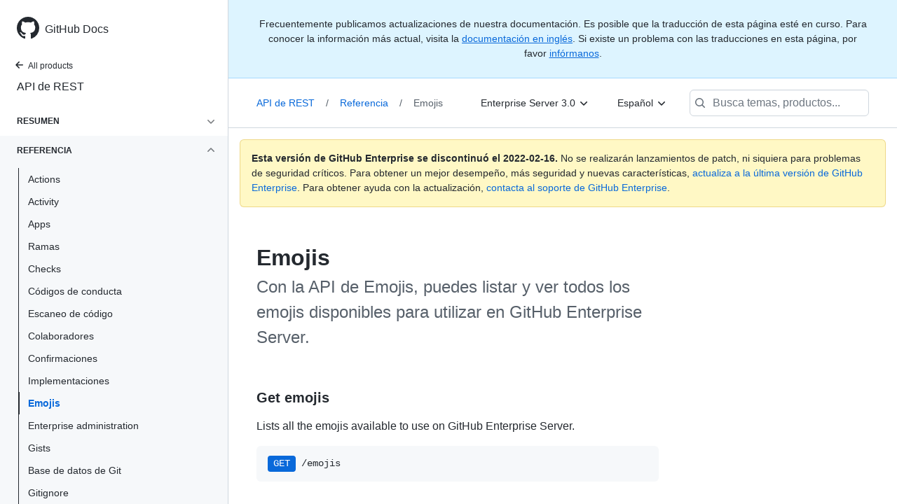

--- FILE ---
content_type: text/html; charset=utf-8
request_url: https://docs.github.com/es/enterprise-server@3.0/rest/reference/emojis
body_size: 17197
content:
<!DOCTYPE html><html lang="es"><head><meta charset="utf-8"><meta name="viewport" content="width=device-width, initial-scale=1"><link rel="alternate icon" type="image/png" href="https://github.github.com/docs-ghes-3.0/assets/cb-600/images/site/favicon.png"><link rel="icon" type="image/svg+xml" href="https://github.github.com/docs-ghes-3.0/assets/cb-803/images/site/favicon.svg"><meta name="google-site-verification" content="c1kuD-K2HIVF635lypcsWPoD4kilo5-jA_wBFyT4uMY"><meta name="csrf-token" content="U9grhegF-Rg9f8LtuyEnbiuShdRCY8bGIDEc"><title>Emojis - GitHub Docs</title><meta name="description" content="Con la API de Emojis, puedes listar y ver todos los emojis disponibles para utilizar en GitHub Enterprise Server."><link rel="alternate" hreflang="en" href="https://docs.github.com/en/enterprise-server@3.0/rest/reference/emojis"><link rel="alternate" hreflang="zh-Hans" href="https://docs.github.com/cn/enterprise-server@3.0/rest/reference/emojis"><link rel="alternate" hreflang="ja" href="https://docs.github.com/ja/enterprise-server@3.0/rest/reference/emojis"><link rel="alternate" hreflang="es" href="https://docs.github.com/es/enterprise-server@3.0/rest/reference/emojis"><link rel="alternate" hreflang="pt" href="https://docs.github.com/pt/enterprise-server@3.0/rest/reference/emojis"><meta name="keywords" content="API"><meta name="path-language" content="es"><meta name="path-version" content="enterprise-server@3.0"><meta name="path-product" content="rest"><meta name="path-article" content="rest/reference/emojis"><meta name="page-document-type" content="article"><meta name="status" content="200"><meta property="og:site_name" content="GitHub Docs"><meta property="og:title" content="Emojis - GitHub Docs"><meta property="og:type" content="article"><meta property="og:url" content="http://localhost:4001/es/enterprise-server@3.0/rest/reference/emojis"><meta property="og:image" content="https://github.githubassets.com/images/modules/open_graph/github-logo.png"><meta name="next-head-count" content="25"><link rel="preload" href="/enterprise/3.0/_next/static/css/7a0a987bc503dc0da624.css" as="style"><link rel="stylesheet" href="/enterprise/3.0/_next/static/css/7a0a987bc503dc0da624.css" data-n-g=""><link rel="preload" href="/enterprise/3.0/_next/static/css/bc9e3953a33fe609f1f0.css" as="style"><link rel="stylesheet" href="/enterprise/3.0/_next/static/css/bc9e3953a33fe609f1f0.css" data-n-p=""><noscript data-n-css=""></noscript><script defer="" nomodule="" src="/enterprise/3.0/_next/static/chunks/polyfills-a40ef1678bae11e696dba45124eadd70.js"></script><script src="/enterprise/3.0/_next/static/chunks/webpack-2bc1ce357aab3ed4521b.js" defer=""></script><script src="/enterprise/3.0/_next/static/chunks/framework-3af989d3dbeb77832f99.js" defer=""></script><script src="/enterprise/3.0/_next/static/chunks/main-4c5dca63b9c78e1c1eb2.js" defer=""></script><script src="/enterprise/3.0/_next/static/chunks/pages/_app-78f987231f53b51ffb5b.js" defer=""></script><script src="/enterprise/3.0/_next/static/chunks/0e226fb0-32e3a2613092bd3893ad.js" defer=""></script><script src="/enterprise/3.0/_next/static/chunks/3c6f1f65-361975c346ebeb8f2340.js" defer=""></script><script src="/enterprise/3.0/_next/static/chunks/35-98f271240c6c369bbae2.js" defer=""></script><script src="/enterprise/3.0/_next/static/chunks/729-74bb5ca202eb8230e4e7.js" defer=""></script><script src="/enterprise/3.0/_next/static/chunks/765-a4297933ef7b2ad60450.js" defer=""></script><script src="/enterprise/3.0/_next/static/chunks/762-f6402b0af281f62e2ab2.js" defer=""></script><script src="/enterprise/3.0/_next/static/chunks/485-25736d215a42619ecab1.js" defer=""></script><script src="/enterprise/3.0/_next/static/chunks/pages/%5BversionId%5D/%5BproductId%5D/%5B...restPage%5D-0e346e7b0fba6efddd28.js" defer=""></script><script src="/enterprise/3.0/_next/static/FWavHDw6vHUTir-V5xfxn/_buildManifest.js" defer=""></script><script src="/enterprise/3.0/_next/static/FWavHDw6vHUTir-V5xfxn/_ssgManifest.js" defer=""></script><style data-styled="" data-styled-version="5.3.3">.iKWiFl{padding-top:8px;padding-bottom:8px;}/*!sc*/
.fKomXO{grid-area:topper;}/*!sc*/
.ehctan{-webkit-align-self:flex-start;-ms-flex-item-align:start;align-self:flex-start;grid-area:sidebar;}/*!sc*/
.hFwelc{grid-area:intro;}/*!sc*/
.rgaUH{grid-area:content;}/*!sc*/
data-styled.g3[id="Box-sc-1gh2r6s-0"]{content:"iKWiFl,fKomXO,ehctan,hFwelc,rgaUH,"}/*!sc*/
.jHjLnh{margin-top:8px;margin-bottom:8px;}/*!sc*/
data-styled.g32[id="Group__StyledGroup-sc-cnw2p9-0"]{content:"jHjLnh,"}/*!sc*/
.jIiinK{display:-webkit-box;display:-webkit-flex;display:-ms-flexbox;display:flex;min-width:0;position:relative;-webkit-box-flex:1;-webkit-flex-grow:1;-ms-flex-positive:1;flex-grow:1;}/*!sc*/
data-styled.g35[id="Item__DividedContent-sc-yeql7o-0"]{content:"jIiinK,"}/*!sc*/
.icYUEk{-webkit-align-items:baseline;-webkit-box-align:baseline;-ms-flex-align:baseline;align-items:baseline;display:-webkit-box;display:-webkit-flex;display:-ms-flexbox;display:flex;min-width:0;-webkit-flex-direction:var(--main-content-flex-direction);-ms-flex-direction:var(--main-content-flex-direction);flex-direction:var(--main-content-flex-direction);-webkit-box-flex:1;-webkit-flex-grow:1;-ms-flex-positive:1;flex-grow:1;}/*!sc*/
data-styled.g36[id="Item__MainContent-sc-yeql7o-1"]{content:"icYUEk,"}/*!sc*/
.bLsidR{padding:6px 8px;display:-webkit-box;display:-webkit-flex;display:-ms-flexbox;display:flex;border-radius:6px;color:#24292f;-webkit-transition:background 33.333ms linear;transition:background 33.333ms linear;-webkit-text-decoration:none;text-decoration:none;padding:2px 0;}/*!sc*/
@media (hover:hover) and (pointer:fine){.bLsidR:hover{background:var( --item-hover-bg-override,rgba(208,215,222,0.32) );cursor:pointer;}}/*!sc*/
.bLsidR:not(:first-of-type):not(.Divider__StyledDivider-sc-1cj74ix-0 + .Item__StyledItem-sc-yeql7o-2):not(.Header__StyledHeader-sc-1ym0mwn-0 + .Item__StyledItem-sc-yeql7o-2){margin-top:0;}/*!sc*/
.bLsidR:not(:first-of-type):not(.Divider__StyledDivider-sc-1cj74ix-0 + .Item__StyledItem-sc-yeql7o-2):not(.Header__StyledHeader-sc-1ym0mwn-0 + .Item__StyledItem-sc-yeql7o-2) .Item__DividedContent-sc-yeql7o-0::before{content:' ';display:block;position:absolute;width:100%;top:-7px;border:0 solid hsla(210,18%,87%,1);border-top-width:0;}/*!sc*/
.bLsidR:hover .Item__DividedContent-sc-yeql7o-0::before,.bLsidR:hover + * .Item__DividedContent-sc-yeql7o-0::before{border-color:var(--item-hover-divider-border-color-override,transparent) !important;}/*!sc*/
.bLsidR:focus .Item__DividedContent-sc-yeql7o-0::before,.bLsidR:focus + * .Item__DividedContent-sc-yeql7o-0::before,.bLsidR[data-is-active-descendant] .Item__DividedContent-sc-yeql7o-0::before,[data-is-active-descendant] + .bLsidR .Item__DividedContent-sc-yeql7o-0::before{border-color:transparent !important;}/*!sc*/
.bLsidR[data-is-active-descendant='activated-directly']{background:rgba(208,215,222,0.48);}/*!sc*/
.bLsidR[data-is-active-descendant='activated-indirectly']{background:rgba(208,215,222,0.32);}/*!sc*/
.bLsidR:focus{background:rgba(208,215,222,0.48);outline:none;}/*!sc*/
.bLsidR:active{background:rgba(208,215,222,0.48);}/*!sc*/
.bLsidR:hover{border-radius:0;}/*!sc*/
data-styled.g37[id="Item__StyledItem-sc-yeql7o-2"]{content:"bLsidR,"}/*!sc*/
.gxfAlx{font-size:14px;line-height:20px;}/*!sc*/
.gxfAlx[data-has-active-descendant],.gxfAlx:focus-within{--item-hover-bg-override:none;--item-hover-divider-border-color-override:hsla(210,18%,87%,1);}/*!sc*/
data-styled.g45[id="List__StyledList-sc-1x7olzq-0"]{content:"gxfAlx,"}/*!sc*/
.eatlwx > summary{list-style:none;}/*!sc*/
.eatlwx > summary::-webkit-details-marker{display:none;}/*!sc*/
data-styled.g63[id="Details-sc-1qhvasm-0"]{content:"eatlwx,"}/*!sc*/
.kfelAQ{background-clip:padding-box;background-color:#ffffff;border:1px solid #d0d7de;border-radius:6px;box-shadow:0 8px 24px rgba(140,149,159,0.2);left:0;list-style:none;margin-top:2px;padding:5px 0 5px 0 !important;position:absolute;top:100%;width:160px;z-index:100;right:0;left:auto;}/*!sc*/
.kfelAQ::before{position:absolute;display:inline-block;content:'';}/*!sc*/
.kfelAQ::after{position:absolute;display:inline-block;content:'';}/*!sc*/
.kfelAQ::before{border:8px solid transparent;border-bottom-color:#ffffff;}/*!sc*/
.kfelAQ::after{border:7px solid transparent;border-bottom-color:#ffffff;}/*!sc*/
.kfelAQ > ul{list-style:none;}/*!sc*/
.kfelAQ::before{top:-16px;right:9px;left:auto;}/*!sc*/
.kfelAQ::after{top:-14px;right:10px;left:auto;}/*!sc*/
data-styled.g70[id="Dropdown__DropdownMenu-sc-18slzvc-2"]{content:"kfelAQ,"}/*!sc*/
.jkyFnx{display:block;padding:4px 10px 4px 15px;overflow:hidden;color:#24292f;text-overflow:ellipsis;white-space:nowrap;}/*!sc*/
.jkyFnx a{color:#24292f;-webkit-text-decoration:none;text-decoration:none;display:block;overflow:hidden;color:#24292f;text-overflow:ellipsis;white-space:nowrap;}/*!sc*/
.jkyFnx:focus,.jkyFnx a:focus{color:#ffffff;-webkit-text-decoration:none;text-decoration:none;background-color:#0969da;}/*!sc*/
.jkyFnx:hover,.jkyFnx:hover a{color:#ffffff;-webkit-text-decoration:none;text-decoration:none;background-color:#0969da;outline:none;}/*!sc*/
data-styled.g71[id="Dropdown__DropdownItem-sc-18slzvc-3"]{content:"jkyFnx,"}/*!sc*/
.hDeZbV{position:relative;color:#24292f;padding:16px;border-style:solid;border-width:1px;border-radius:6px;margin-top:0;color:#24292f;background-color:#fff8c5;border-color:rgba(212,167,44,0.4);}/*!sc*/
.hDeZbV p:last-child{margin-bottom:0;}/*!sc*/
.hDeZbV svg{margin-right:8px;}/*!sc*/
.hDeZbV svg{color:#9a6700;}/*!sc*/
data-styled.g75[id="Flash-sc-1jd8n2z-0"]{content:"hDeZbV,"}/*!sc*/
.ijvCUn{max-width:720px;display:grid;grid-template-columns:minmax(0,1fr);grid-template-areas:'topper' 'intro' 'sidebar' 'content';row-gap:8px;}/*!sc*/
@media (min-width:1280px){.ijvCUn{max-width:none;padding-top:24px;grid-template-rows:auto 1fr;grid-template-columns:minmax(500px,720px) minmax(220px,1fr);grid-template-areas:'topper sidebar' 'intro sidebar' 'content sidebar';-webkit-column-gap:80px;column-gap:80px;row-gap:0;}}/*!sc*/
data-styled.g134[id="ArticleGridLayout__Container-sc-we7dhr-0"]{content:"ijvCUn,"}/*!sc*/
@media (min-width:1280px){.grAubY{position:-webkit-sticky;position:sticky;padding-top:24px;top:4em;max-height:75vh;overflow-y:auto;padding-bottom:24px;}}/*!sc*/
data-styled.g135[id="ArticleGridLayout__SidebarContent-sc-we7dhr-1"]{content:"grAubY,"}/*!sc*/
</style></head><body data-color-mode="auto" data-dark-theme="dark" data-light-theme="light"><div id="__next"><div class="d-lg-flex"><a href="#main-content" class="sr-only">Skip to main content</a><div class="d-none d-lg-block bg-primary position-sticky top-0 overflow-y-auto flex-shrink-0 pb-5 border-right" style="width:326px;height:100vh" role="banner"><div tabindex="-1" class="d-flex flex-items-center p-4 position-sticky top-0 color-bg-default" style="z-index:3" id="github-logo"><a rel="" class="color-fg-default" aria-hidden="true" tabindex="-1" href="/es"><svg aria-hidden="true" role="img" class="octicon octicon-mark-github" viewBox="0 0 16 16" width="32" height="32" fill="currentColor" style="display:inline-block;user-select:none;vertical-align:text-bottom;overflow:visible"><path fill-rule="evenodd" d="M8 0C3.58 0 0 3.58 0 8c0 3.54 2.29 6.53 5.47 7.59.4.07.55-.17.55-.38 0-.19-.01-.82-.01-1.49-2.01.37-2.53-.49-2.69-.94-.09-.23-.48-.94-.82-1.13-.28-.15-.68-.52-.01-.53.63-.01 1.08.58 1.23.82.72 1.21 1.87.87 2.33.66.07-.52.28-.87.51-1.07-1.78-.2-3.64-.89-3.64-3.95 0-.87.31-1.59.82-2.15-.08-.2-.36-1.02.08-2.12 0 0 .67-.21 2.2.82.64-.18 1.32-.27 2-.27.68 0 1.36.09 2 .27 1.53-1.04 2.2-.82 2.2-.82.44 1.1.16 1.92.08 2.12.51.56.82 1.27.82 2.15 0 3.07-1.87 3.75-3.65 3.95.29.25.54.73.54 1.48 0 1.07-.01 1.93-.01 2.2 0 .21.15.46.55.38A8.013 8.013 0 0016 8c0-4.42-3.58-8-8-8z"></path></svg></a><a rel="" class="f4 text-semibold color-fg-default no-underline no-wrap pl-2 flex-auto" href="/es">GitHub Docs</a></div><nav><ul data-testid="sidebar"><li><a href="/es/enterprise-server@3.0" class="f6 pl-4 pr-5 ml-n1 pb-1 color-fg-default"><svg aria-hidden="true" role="img" class="mr-1" viewBox="0 0 16 16" width="16" height="16" fill="currentColor" style="display:inline-block;user-select:none;vertical-align:text-bottom;overflow:visible"><path fill-rule="evenodd" d="M7.78 12.53a.75.75 0 01-1.06 0L2.47 8.28a.75.75 0 010-1.06l4.25-4.25a.75.75 0 011.06 1.06L4.81 7h7.44a.75.75 0 010 1.5H4.81l2.97 2.97a.75.75 0 010 1.06z"></path></svg>All products</a></li><li data-testid="sidebar-product" title="API de REST" class="my-2"><a rel="" class="pl-4 pr-5 pb-1 f4 color-fg-default no-underline" href="/es/enterprise-server@3.0/rest">API de REST</a></li><li class="my-3"><ul class="list-style-none"><li data-is-active-category="false" data-is-current-page="false" class="py-1"><details class="details-reset"><summary class="outline-none"><div class="d-flex flex-justify-between"><div class="pl-4 pr-1 py-2 f6 text-uppercase d-block flex-auto mr-3 color-fg-default no-underline text-bold">Resumen</div><span style="margin-top:7px" class="flex-shrink-0 pr-3"><svg aria-hidden="true" role="img" class="opacity-60" viewBox="0 0 16 16" width="16" height="16" fill="currentColor" style="display:inline-block;user-select:none;vertical-align:text-bottom;overflow:visible"><path fill-rule="evenodd" d="M12.78 6.22a.75.75 0 010 1.06l-4.25 4.25a.75.75 0 01-1.06 0L3.22 7.28a.75.75 0 011.06-1.06L8 9.94l3.72-3.72a.75.75 0 011.06 0z"></path></svg></span></div></summary><div data-testid="sidebar-article-group" class="pb-0"><ul class="List__StyledList-sc-1x7olzq-0 gxfAlx"><div class="Group__StyledGroup-sc-cnw2p9-0 jHjLnh"><li tabindex="-1" data-testid="sidebar-article" data-is-current-page="false" class="Item__StyledItem-sc-yeql7o-2 bLsidR position-relative SidebarProduct_sidebarArticle____jm-"><div class="Item__DividedContent-sc-yeql7o-0 jIiinK"><div style="--main-content-flex-direction:row" class="Item__MainContent-sc-yeql7o-1 icYUEk"><a rel="" class="d-block pl-6 pr-5 py-1 no-underline width-full color-fg-default" href="/es/enterprise-server@3.0/rest/overview/resources-in-the-rest-api">Recursos en la API de REST</a></div></div></li><li tabindex="-1" data-testid="sidebar-article" data-is-current-page="false" class="Item__StyledItem-sc-yeql7o-2 bLsidR position-relative SidebarProduct_sidebarArticle____jm-"><div class="Item__DividedContent-sc-yeql7o-0 jIiinK"><div style="--main-content-flex-direction:row" class="Item__MainContent-sc-yeql7o-1 icYUEk"><a rel="" class="d-block pl-6 pr-5 py-1 no-underline width-full color-fg-default" href="/es/enterprise-server@3.0/rest/overview/media-types">Tipós de medios</a></div></div></li><li tabindex="-1" data-testid="sidebar-article" data-is-current-page="false" class="Item__StyledItem-sc-yeql7o-2 bLsidR position-relative SidebarProduct_sidebarArticle____jm-"><div class="Item__DividedContent-sc-yeql7o-0 jIiinK"><div style="--main-content-flex-direction:row" class="Item__MainContent-sc-yeql7o-1 icYUEk"><a rel="" class="d-block pl-6 pr-5 py-1 no-underline width-full color-fg-default" href="/es/enterprise-server@3.0/rest/overview/other-authentication-methods">Other authentication methods</a></div></div></li><li tabindex="-1" data-testid="sidebar-article" data-is-current-page="false" class="Item__StyledItem-sc-yeql7o-2 bLsidR position-relative SidebarProduct_sidebarArticle____jm-"><div class="Item__DividedContent-sc-yeql7o-0 jIiinK"><div style="--main-content-flex-direction:row" class="Item__MainContent-sc-yeql7o-1 icYUEk"><a rel="" class="d-block pl-6 pr-5 py-1 no-underline width-full color-fg-default" href="/es/enterprise-server@3.0/rest/overview/troubleshooting">Solución de problemas</a></div></div></li><li tabindex="-1" data-testid="sidebar-article" data-is-current-page="false" class="Item__StyledItem-sc-yeql7o-2 bLsidR position-relative SidebarProduct_sidebarArticle____jm-"><div class="Item__DividedContent-sc-yeql7o-0 jIiinK"><div style="--main-content-flex-direction:row" class="Item__MainContent-sc-yeql7o-1 icYUEk"><a rel="" class="d-block pl-6 pr-5 py-1 no-underline width-full color-fg-default" href="/es/enterprise-server@3.0/rest/overview/api-previews">Vistas previas de la API</a></div></div></li><li tabindex="-1" data-testid="sidebar-article" data-is-current-page="false" class="Item__StyledItem-sc-yeql7o-2 bLsidR position-relative SidebarProduct_sidebarArticle____jm-"><div class="Item__DividedContent-sc-yeql7o-0 jIiinK"><div style="--main-content-flex-direction:row" class="Item__MainContent-sc-yeql7o-1 icYUEk"><a rel="" class="d-block pl-6 pr-5 py-1 no-underline width-full color-fg-default" href="/es/enterprise-server@3.0/rest/overview/libraries">Bibliotecas</a></div></div></li><li tabindex="-1" data-testid="sidebar-article" data-is-current-page="false" class="Item__StyledItem-sc-yeql7o-2 bLsidR position-relative SidebarProduct_sidebarArticle____jm-"><div class="Item__DividedContent-sc-yeql7o-0 jIiinK"><div style="--main-content-flex-direction:row" class="Item__MainContent-sc-yeql7o-1 icYUEk"><a rel="" class="d-block pl-6 pr-5 py-1 no-underline width-full color-fg-default" href="/es/enterprise-server@3.0/rest/overview/openapi-description">Descripción de OpenAPI</a></div></div></li><li tabindex="-1" data-testid="sidebar-article" data-is-current-page="false" class="Item__StyledItem-sc-yeql7o-2 bLsidR position-relative SidebarProduct_sidebarArticle____jm-"><div class="Item__DividedContent-sc-yeql7o-0 jIiinK"><div style="--main-content-flex-direction:row" class="Item__MainContent-sc-yeql7o-1 icYUEk"><a rel="" class="d-block pl-6 pr-5 py-1 no-underline width-full color-fg-default" href="/es/enterprise-server@3.0/rest/overview/endpoints-available-for-github-apps">Terminales habilitadas para las GitHub Apps</a></div></div></li></div></ul></div></details></li><li data-is-active-category="true" data-is-current-page="false" class="py-1 color-bg-inset"><details open="" class="details-reset"><summary class="outline-none"><div class="d-flex flex-justify-between"><div class="pl-4 pr-1 py-2 f6 text-uppercase d-block flex-auto mr-3 color-fg-default no-underline text-bold">Referencia</div><span style="margin-top:7px" class="flex-shrink-0 pr-3"><svg aria-hidden="true" role="img" class="opacity-60 rotate-180" viewBox="0 0 16 16" width="16" height="16" fill="currentColor" style="display:inline-block;user-select:none;vertical-align:text-bottom;overflow:visible"><path fill-rule="evenodd" d="M12.78 6.22a.75.75 0 010 1.06l-4.25 4.25a.75.75 0 01-1.06 0L3.22 7.28a.75.75 0 011.06-1.06L8 9.94l3.72-3.72a.75.75 0 011.06 0z"></path></svg></span></div></summary><div data-testid="sidebar-article-group" class="pb-0"><ul class="List__StyledList-sc-1x7olzq-0 gxfAlx"><div class="Group__StyledGroup-sc-cnw2p9-0 jHjLnh"><li tabindex="-1" data-testid="sidebar-article" data-is-current-page="false" class="Item__StyledItem-sc-yeql7o-2 bLsidR position-relative SidebarProduct_sidebarArticle____jm-"><div class="Item__DividedContent-sc-yeql7o-0 jIiinK"><div style="--main-content-flex-direction:row" class="Item__MainContent-sc-yeql7o-1 icYUEk"><a rel="" class="d-block pl-6 pr-5 py-1 no-underline width-full color-fg-default" href="/es/enterprise-server@3.0/rest/reference/actions">Actions</a></div></div></li><li tabindex="-1" data-testid="sidebar-article" data-is-current-page="false" class="Item__StyledItem-sc-yeql7o-2 bLsidR position-relative SidebarProduct_sidebarArticle____jm-"><div class="Item__DividedContent-sc-yeql7o-0 jIiinK"><div style="--main-content-flex-direction:row" class="Item__MainContent-sc-yeql7o-1 icYUEk"><a rel="" class="d-block pl-6 pr-5 py-1 no-underline width-full color-fg-default" href="/es/enterprise-server@3.0/rest/reference/activity">Activity</a></div></div></li><li tabindex="-1" data-testid="sidebar-article" data-is-current-page="false" class="Item__StyledItem-sc-yeql7o-2 bLsidR position-relative SidebarProduct_sidebarArticle____jm-"><div class="Item__DividedContent-sc-yeql7o-0 jIiinK"><div style="--main-content-flex-direction:row" class="Item__MainContent-sc-yeql7o-1 icYUEk"><a rel="" class="d-block pl-6 pr-5 py-1 no-underline width-full color-fg-default" href="/es/enterprise-server@3.0/rest/reference/apps">Apps</a></div></div></li><li tabindex="-1" data-testid="sidebar-article" data-is-current-page="false" class="Item__StyledItem-sc-yeql7o-2 bLsidR position-relative SidebarProduct_sidebarArticle____jm-"><div class="Item__DividedContent-sc-yeql7o-0 jIiinK"><div style="--main-content-flex-direction:row" class="Item__MainContent-sc-yeql7o-1 icYUEk"><a rel="" class="d-block pl-6 pr-5 py-1 no-underline width-full color-fg-default" href="/es/enterprise-server@3.0/rest/reference/branches">Ramas</a></div></div></li><li tabindex="-1" data-testid="sidebar-article" data-is-current-page="false" class="Item__StyledItem-sc-yeql7o-2 bLsidR position-relative SidebarProduct_sidebarArticle____jm-"><div class="Item__DividedContent-sc-yeql7o-0 jIiinK"><div style="--main-content-flex-direction:row" class="Item__MainContent-sc-yeql7o-1 icYUEk"><a rel="" class="d-block pl-6 pr-5 py-1 no-underline width-full color-fg-default" href="/es/enterprise-server@3.0/rest/reference/checks">Checks</a></div></div></li><li tabindex="-1" data-testid="sidebar-article" data-is-current-page="false" class="Item__StyledItem-sc-yeql7o-2 bLsidR position-relative SidebarProduct_sidebarArticle____jm-"><div class="Item__DividedContent-sc-yeql7o-0 jIiinK"><div style="--main-content-flex-direction:row" class="Item__MainContent-sc-yeql7o-1 icYUEk"><a rel="" class="d-block pl-6 pr-5 py-1 no-underline width-full color-fg-default" href="/es/enterprise-server@3.0/rest/reference/codes-of-conduct">Códigos de conducta</a></div></div></li><li tabindex="-1" data-testid="sidebar-article" data-is-current-page="false" class="Item__StyledItem-sc-yeql7o-2 bLsidR position-relative SidebarProduct_sidebarArticle____jm-"><div class="Item__DividedContent-sc-yeql7o-0 jIiinK"><div style="--main-content-flex-direction:row" class="Item__MainContent-sc-yeql7o-1 icYUEk"><a rel="" class="d-block pl-6 pr-5 py-1 no-underline width-full color-fg-default" href="/es/enterprise-server@3.0/rest/reference/code-scanning">Escaneo de código</a></div></div></li><li tabindex="-1" data-testid="sidebar-article" data-is-current-page="false" class="Item__StyledItem-sc-yeql7o-2 bLsidR position-relative SidebarProduct_sidebarArticle____jm-"><div class="Item__DividedContent-sc-yeql7o-0 jIiinK"><div style="--main-content-flex-direction:row" class="Item__MainContent-sc-yeql7o-1 icYUEk"><a rel="" class="d-block pl-6 pr-5 py-1 no-underline width-full color-fg-default" href="/es/enterprise-server@3.0/rest/reference/collaborators">Colaboradores</a></div></div></li><li tabindex="-1" data-testid="sidebar-article" data-is-current-page="false" class="Item__StyledItem-sc-yeql7o-2 bLsidR position-relative SidebarProduct_sidebarArticle____jm-"><div class="Item__DividedContent-sc-yeql7o-0 jIiinK"><div style="--main-content-flex-direction:row" class="Item__MainContent-sc-yeql7o-1 icYUEk"><a rel="" class="d-block pl-6 pr-5 py-1 no-underline width-full color-fg-default" href="/es/enterprise-server@3.0/rest/reference/commits">Confirmaciones</a></div></div></li><li tabindex="-1" data-testid="sidebar-article" data-is-current-page="false" class="Item__StyledItem-sc-yeql7o-2 bLsidR position-relative SidebarProduct_sidebarArticle____jm-"><div class="Item__DividedContent-sc-yeql7o-0 jIiinK"><div style="--main-content-flex-direction:row" class="Item__MainContent-sc-yeql7o-1 icYUEk"><a rel="" class="d-block pl-6 pr-5 py-1 no-underline width-full color-fg-default" href="/es/enterprise-server@3.0/rest/reference/deployments">Implementaciones</a></div></div></li><li tabindex="-1" data-testid="sidebar-article" data-is-current-page="true" class="Item__StyledItem-sc-yeql7o-2 bLsidR position-relative SidebarProduct_sidebarArticle____jm- text-bold SidebarProduct_sidebarArticleActive__2_znz"><div class="Item__DividedContent-sc-yeql7o-0 jIiinK"><div style="--main-content-flex-direction:row" class="Item__MainContent-sc-yeql7o-1 icYUEk"><a rel="" class="d-block pl-6 pr-5 py-1 no-underline width-full color-fg-accent" href="/es/enterprise-server@3.0/rest/reference/emojis">Emojis</a></div></div></li><li tabindex="-1" data-testid="sidebar-article" data-is-current-page="false" class="Item__StyledItem-sc-yeql7o-2 bLsidR position-relative SidebarProduct_sidebarArticle____jm-"><div class="Item__DividedContent-sc-yeql7o-0 jIiinK"><div style="--main-content-flex-direction:row" class="Item__MainContent-sc-yeql7o-1 icYUEk"><a rel="" class="d-block pl-6 pr-5 py-1 no-underline width-full color-fg-default" href="/es/enterprise-server@3.0/rest/reference/enterprise-admin">Enterprise administration</a></div></div></li><li tabindex="-1" data-testid="sidebar-article" data-is-current-page="false" class="Item__StyledItem-sc-yeql7o-2 bLsidR position-relative SidebarProduct_sidebarArticle____jm-"><div class="Item__DividedContent-sc-yeql7o-0 jIiinK"><div style="--main-content-flex-direction:row" class="Item__MainContent-sc-yeql7o-1 icYUEk"><a rel="" class="d-block pl-6 pr-5 py-1 no-underline width-full color-fg-default" href="/es/enterprise-server@3.0/rest/reference/gists">Gists</a></div></div></li><li tabindex="-1" data-testid="sidebar-article" data-is-current-page="false" class="Item__StyledItem-sc-yeql7o-2 bLsidR position-relative SidebarProduct_sidebarArticle____jm-"><div class="Item__DividedContent-sc-yeql7o-0 jIiinK"><div style="--main-content-flex-direction:row" class="Item__MainContent-sc-yeql7o-1 icYUEk"><a rel="" class="d-block pl-6 pr-5 py-1 no-underline width-full color-fg-default" href="/es/enterprise-server@3.0/rest/reference/git">Base de datos de Git</a></div></div></li><li tabindex="-1" data-testid="sidebar-article" data-is-current-page="false" class="Item__StyledItem-sc-yeql7o-2 bLsidR position-relative SidebarProduct_sidebarArticle____jm-"><div class="Item__DividedContent-sc-yeql7o-0 jIiinK"><div style="--main-content-flex-direction:row" class="Item__MainContent-sc-yeql7o-1 icYUEk"><a rel="" class="d-block pl-6 pr-5 py-1 no-underline width-full color-fg-default" href="/es/enterprise-server@3.0/rest/reference/gitignore">Gitignore</a></div></div></li><li tabindex="-1" data-testid="sidebar-article" data-is-current-page="false" class="Item__StyledItem-sc-yeql7o-2 bLsidR position-relative SidebarProduct_sidebarArticle____jm-"><div class="Item__DividedContent-sc-yeql7o-0 jIiinK"><div style="--main-content-flex-direction:row" class="Item__MainContent-sc-yeql7o-1 icYUEk"><a rel="" class="d-block pl-6 pr-5 py-1 no-underline width-full color-fg-default" href="/es/enterprise-server@3.0/rest/reference/issues">Problemas</a></div></div></li><li tabindex="-1" data-testid="sidebar-article" data-is-current-page="false" class="Item__StyledItem-sc-yeql7o-2 bLsidR position-relative SidebarProduct_sidebarArticle____jm-"><div class="Item__DividedContent-sc-yeql7o-0 jIiinK"><div style="--main-content-flex-direction:row" class="Item__MainContent-sc-yeql7o-1 icYUEk"><a rel="" class="d-block pl-6 pr-5 py-1 no-underline width-full color-fg-default" href="/es/enterprise-server@3.0/rest/reference/licenses">Licencias</a></div></div></li><li tabindex="-1" data-testid="sidebar-article" data-is-current-page="false" class="Item__StyledItem-sc-yeql7o-2 bLsidR position-relative SidebarProduct_sidebarArticle____jm-"><div class="Item__DividedContent-sc-yeql7o-0 jIiinK"><div style="--main-content-flex-direction:row" class="Item__MainContent-sc-yeql7o-1 icYUEk"><a rel="" class="d-block pl-6 pr-5 py-1 no-underline width-full color-fg-default" href="/es/enterprise-server@3.0/rest/reference/markdown">Markdown</a></div></div></li><li tabindex="-1" data-testid="sidebar-article" data-is-current-page="false" class="Item__StyledItem-sc-yeql7o-2 bLsidR position-relative SidebarProduct_sidebarArticle____jm-"><div class="Item__DividedContent-sc-yeql7o-0 jIiinK"><div style="--main-content-flex-direction:row" class="Item__MainContent-sc-yeql7o-1 icYUEk"><a rel="" class="d-block pl-6 pr-5 py-1 no-underline width-full color-fg-default" href="/es/enterprise-server@3.0/rest/reference/meta">Meta</a></div></div></li><li tabindex="-1" data-testid="sidebar-article" data-is-current-page="false" class="Item__StyledItem-sc-yeql7o-2 bLsidR position-relative SidebarProduct_sidebarArticle____jm-"><div class="Item__DividedContent-sc-yeql7o-0 jIiinK"><div style="--main-content-flex-direction:row" class="Item__MainContent-sc-yeql7o-1 icYUEk"><a rel="" class="d-block pl-6 pr-5 py-1 no-underline width-full color-fg-default" href="/es/enterprise-server@3.0/rest/reference/metrics">Metrics</a></div></div></li><li tabindex="-1" data-testid="sidebar-article" data-is-current-page="false" class="Item__StyledItem-sc-yeql7o-2 bLsidR position-relative SidebarProduct_sidebarArticle____jm-"><div class="Item__DividedContent-sc-yeql7o-0 jIiinK"><div style="--main-content-flex-direction:row" class="Item__MainContent-sc-yeql7o-1 icYUEk"><a rel="" class="d-block pl-6 pr-5 py-1 no-underline width-full color-fg-default" href="/es/enterprise-server@3.0/rest/reference/oauth-authorizations">Autorizaciones de OAuth</a></div></div></li><li tabindex="-1" data-testid="sidebar-article" data-is-current-page="false" class="Item__StyledItem-sc-yeql7o-2 bLsidR position-relative SidebarProduct_sidebarArticle____jm-"><div class="Item__DividedContent-sc-yeql7o-0 jIiinK"><div style="--main-content-flex-direction:row" class="Item__MainContent-sc-yeql7o-1 icYUEk"><a rel="" class="d-block pl-6 pr-5 py-1 no-underline width-full color-fg-default" href="/es/enterprise-server@3.0/rest/reference/orgs">Organizaciones</a></div></div></li><li tabindex="-1" data-testid="sidebar-article" data-is-current-page="false" class="Item__StyledItem-sc-yeql7o-2 bLsidR position-relative SidebarProduct_sidebarArticle____jm-"><div class="Item__DividedContent-sc-yeql7o-0 jIiinK"><div style="--main-content-flex-direction:row" class="Item__MainContent-sc-yeql7o-1 icYUEk"><a rel="" class="d-block pl-6 pr-5 py-1 no-underline width-full color-fg-default" href="/es/enterprise-server@3.0/rest/reference/pages">Pages</a></div></div></li><li tabindex="-1" data-testid="sidebar-article" data-is-current-page="false" class="Item__StyledItem-sc-yeql7o-2 bLsidR position-relative SidebarProduct_sidebarArticle____jm-"><div class="Item__DividedContent-sc-yeql7o-0 jIiinK"><div style="--main-content-flex-direction:row" class="Item__MainContent-sc-yeql7o-1 icYUEk"><a rel="" class="d-block pl-6 pr-5 py-1 no-underline width-full color-fg-default" href="/es/enterprise-server@3.0/rest/reference/projects">Proyectos</a></div></div></li><li tabindex="-1" data-testid="sidebar-article" data-is-current-page="false" class="Item__StyledItem-sc-yeql7o-2 bLsidR position-relative SidebarProduct_sidebarArticle____jm-"><div class="Item__DividedContent-sc-yeql7o-0 jIiinK"><div style="--main-content-flex-direction:row" class="Item__MainContent-sc-yeql7o-1 icYUEk"><a rel="" class="d-block pl-6 pr-5 py-1 no-underline width-full color-fg-default" href="/es/enterprise-server@3.0/rest/reference/pulls">Pulls</a></div></div></li><li tabindex="-1" data-testid="sidebar-article" data-is-current-page="false" class="Item__StyledItem-sc-yeql7o-2 bLsidR position-relative SidebarProduct_sidebarArticle____jm-"><div class="Item__DividedContent-sc-yeql7o-0 jIiinK"><div style="--main-content-flex-direction:row" class="Item__MainContent-sc-yeql7o-1 icYUEk"><a rel="" class="d-block pl-6 pr-5 py-1 no-underline width-full color-fg-default" href="/es/enterprise-server@3.0/rest/reference/rate-limit">Limite de tasa</a></div></div></li><li tabindex="-1" data-testid="sidebar-article" data-is-current-page="false" class="Item__StyledItem-sc-yeql7o-2 bLsidR position-relative SidebarProduct_sidebarArticle____jm-"><div class="Item__DividedContent-sc-yeql7o-0 jIiinK"><div style="--main-content-flex-direction:row" class="Item__MainContent-sc-yeql7o-1 icYUEk"><a rel="" class="d-block pl-6 pr-5 py-1 no-underline width-full color-fg-default" href="/es/enterprise-server@3.0/rest/reference/reactions">Reacciones</a></div></div></li><li tabindex="-1" data-testid="sidebar-article" data-is-current-page="false" class="Item__StyledItem-sc-yeql7o-2 bLsidR position-relative SidebarProduct_sidebarArticle____jm-"><div class="Item__DividedContent-sc-yeql7o-0 jIiinK"><div style="--main-content-flex-direction:row" class="Item__MainContent-sc-yeql7o-1 icYUEk"><a rel="" class="d-block pl-6 pr-5 py-1 no-underline width-full color-fg-default" href="/es/enterprise-server@3.0/rest/reference/releases">Lanzamientos</a></div></div></li><li tabindex="-1" data-testid="sidebar-article" data-is-current-page="false" class="Item__StyledItem-sc-yeql7o-2 bLsidR position-relative SidebarProduct_sidebarArticle____jm-"><div class="Item__DividedContent-sc-yeql7o-0 jIiinK"><div style="--main-content-flex-direction:row" class="Item__MainContent-sc-yeql7o-1 icYUEk"><a rel="" class="d-block pl-6 pr-5 py-1 no-underline width-full color-fg-default" href="/es/enterprise-server@3.0/rest/reference/repos">Repositories</a></div></div></li><li tabindex="-1" data-testid="sidebar-article" data-is-current-page="false" class="Item__StyledItem-sc-yeql7o-2 bLsidR position-relative SidebarProduct_sidebarArticle____jm-"><div class="Item__DividedContent-sc-yeql7o-0 jIiinK"><div style="--main-content-flex-direction:row" class="Item__MainContent-sc-yeql7o-1 icYUEk"><a rel="" class="d-block pl-6 pr-5 py-1 no-underline width-full color-fg-default" href="/es/enterprise-server@3.0/rest/reference/search">Buscar</a></div></div></li><li tabindex="-1" data-testid="sidebar-article" data-is-current-page="false" class="Item__StyledItem-sc-yeql7o-2 bLsidR position-relative SidebarProduct_sidebarArticle____jm-"><div class="Item__DividedContent-sc-yeql7o-0 jIiinK"><div style="--main-content-flex-direction:row" class="Item__MainContent-sc-yeql7o-1 icYUEk"><a rel="" class="d-block pl-6 pr-5 py-1 no-underline width-full color-fg-default" href="/es/enterprise-server@3.0/rest/reference/teams">Equipos</a></div></div></li><li tabindex="-1" data-testid="sidebar-article" data-is-current-page="false" class="Item__StyledItem-sc-yeql7o-2 bLsidR position-relative SidebarProduct_sidebarArticle____jm-"><div class="Item__DividedContent-sc-yeql7o-0 jIiinK"><div style="--main-content-flex-direction:row" class="Item__MainContent-sc-yeql7o-1 icYUEk"><a rel="" class="d-block pl-6 pr-5 py-1 no-underline width-full color-fg-default" href="/es/enterprise-server@3.0/rest/reference/users">Usuarios</a></div></div></li><li tabindex="-1" data-testid="sidebar-article" data-is-current-page="false" class="Item__StyledItem-sc-yeql7o-2 bLsidR position-relative SidebarProduct_sidebarArticle____jm-"><div class="Item__DividedContent-sc-yeql7o-0 jIiinK"><div style="--main-content-flex-direction:row" class="Item__MainContent-sc-yeql7o-1 icYUEk"><a rel="" class="d-block pl-6 pr-5 py-1 no-underline width-full color-fg-default" href="/es/enterprise-server@3.0/rest/reference/webhooks">Webhooks</a></div></div></li><li tabindex="-1" data-testid="sidebar-article" data-is-current-page="false" class="Item__StyledItem-sc-yeql7o-2 bLsidR position-relative SidebarProduct_sidebarArticle____jm-"><div class="Item__DividedContent-sc-yeql7o-0 jIiinK"><div style="--main-content-flex-direction:row" class="Item__MainContent-sc-yeql7o-1 icYUEk"><a rel="" class="d-block pl-6 pr-5 py-1 no-underline width-full color-fg-default" href="/es/enterprise-server@3.0/rest/reference/permissions-required-for-github-apps">Permisos de las GitHub Apps</a></div></div></li></div></ul></div></details></li><li data-is-active-category="false" data-is-current-page="false" class="py-1"><details class="details-reset"><summary class="outline-none"><div class="d-flex flex-justify-between"><div class="pl-4 pr-1 py-2 f6 text-uppercase d-block flex-auto mr-3 color-fg-default no-underline text-bold">Guías</div><span style="margin-top:7px" class="flex-shrink-0 pr-3"><svg aria-hidden="true" role="img" class="opacity-60" viewBox="0 0 16 16" width="16" height="16" fill="currentColor" style="display:inline-block;user-select:none;vertical-align:text-bottom;overflow:visible"><path fill-rule="evenodd" d="M12.78 6.22a.75.75 0 010 1.06l-4.25 4.25a.75.75 0 01-1.06 0L3.22 7.28a.75.75 0 011.06-1.06L8 9.94l3.72-3.72a.75.75 0 011.06 0z"></path></svg></span></div></summary><div data-testid="sidebar-article-group" class="pb-0"><ul class="List__StyledList-sc-1x7olzq-0 gxfAlx"><div class="Group__StyledGroup-sc-cnw2p9-0 jHjLnh"><li tabindex="-1" data-testid="sidebar-article" data-is-current-page="false" class="Item__StyledItem-sc-yeql7o-2 bLsidR position-relative SidebarProduct_sidebarArticle____jm-"><div class="Item__DividedContent-sc-yeql7o-0 jIiinK"><div style="--main-content-flex-direction:row" class="Item__MainContent-sc-yeql7o-1 icYUEk"><a rel="" class="d-block pl-6 pr-5 py-1 no-underline width-full color-fg-default" href="/es/enterprise-server@3.0/rest/guides/getting-started-with-the-rest-api">Introducción - API de REST</a></div></div></li><li tabindex="-1" data-testid="sidebar-article" data-is-current-page="false" class="Item__StyledItem-sc-yeql7o-2 bLsidR position-relative SidebarProduct_sidebarArticle____jm-"><div class="Item__DividedContent-sc-yeql7o-0 jIiinK"><div style="--main-content-flex-direction:row" class="Item__MainContent-sc-yeql7o-1 icYUEk"><a rel="" class="d-block pl-6 pr-5 py-1 no-underline width-full color-fg-default" href="/es/enterprise-server@3.0/rest/guides/basics-of-authentication">Información básica sobre la autenticación</a></div></div></li><li tabindex="-1" data-testid="sidebar-article" data-is-current-page="false" class="Item__StyledItem-sc-yeql7o-2 bLsidR position-relative SidebarProduct_sidebarArticle____jm-"><div class="Item__DividedContent-sc-yeql7o-0 jIiinK"><div style="--main-content-flex-direction:row" class="Item__MainContent-sc-yeql7o-1 icYUEk"><a rel="" class="d-block pl-6 pr-5 py-1 no-underline width-full color-fg-default" href="/es/enterprise-server@3.0/rest/guides/discovering-resources-for-a-user">Descubrir recursos para un usuario</a></div></div></li><li tabindex="-1" data-testid="sidebar-article" data-is-current-page="false" class="Item__StyledItem-sc-yeql7o-2 bLsidR position-relative SidebarProduct_sidebarArticle____jm-"><div class="Item__DividedContent-sc-yeql7o-0 jIiinK"><div style="--main-content-flex-direction:row" class="Item__MainContent-sc-yeql7o-1 icYUEk"><a rel="" class="d-block pl-6 pr-5 py-1 no-underline width-full color-fg-default" href="/es/enterprise-server@3.0/rest/guides/delivering-deployments">Entregar despliegues</a></div></div></li><li tabindex="-1" data-testid="sidebar-article" data-is-current-page="false" class="Item__StyledItem-sc-yeql7o-2 bLsidR position-relative SidebarProduct_sidebarArticle____jm-"><div class="Item__DividedContent-sc-yeql7o-0 jIiinK"><div style="--main-content-flex-direction:row" class="Item__MainContent-sc-yeql7o-1 icYUEk"><a rel="" class="d-block pl-6 pr-5 py-1 no-underline width-full color-fg-default" href="/es/enterprise-server@3.0/rest/guides/rendering-data-as-graphs">Representar los datos en gráficas</a></div></div></li><li tabindex="-1" data-testid="sidebar-article" data-is-current-page="false" class="Item__StyledItem-sc-yeql7o-2 bLsidR position-relative SidebarProduct_sidebarArticle____jm-"><div class="Item__DividedContent-sc-yeql7o-0 jIiinK"><div style="--main-content-flex-direction:row" class="Item__MainContent-sc-yeql7o-1 icYUEk"><a rel="" class="d-block pl-6 pr-5 py-1 no-underline width-full color-fg-default" href="/es/enterprise-server@3.0/rest/guides/working-with-comments">Trabajar con los comentarios</a></div></div></li><li tabindex="-1" data-testid="sidebar-article" data-is-current-page="false" class="Item__StyledItem-sc-yeql7o-2 bLsidR position-relative SidebarProduct_sidebarArticle____jm-"><div class="Item__DividedContent-sc-yeql7o-0 jIiinK"><div style="--main-content-flex-direction:row" class="Item__MainContent-sc-yeql7o-1 icYUEk"><a rel="" class="d-block pl-6 pr-5 py-1 no-underline width-full color-fg-default" href="/es/enterprise-server@3.0/rest/guides/traversing-with-pagination">Desplazarse con la paginación</a></div></div></li><li tabindex="-1" data-testid="sidebar-article" data-is-current-page="false" class="Item__StyledItem-sc-yeql7o-2 bLsidR position-relative SidebarProduct_sidebarArticle____jm-"><div class="Item__DividedContent-sc-yeql7o-0 jIiinK"><div style="--main-content-flex-direction:row" class="Item__MainContent-sc-yeql7o-1 icYUEk"><a rel="" class="d-block pl-6 pr-5 py-1 no-underline width-full color-fg-default" href="/es/enterprise-server@3.0/rest/guides/building-a-ci-server">Crear un servidor de IC</a></div></div></li><li tabindex="-1" data-testid="sidebar-article" data-is-current-page="false" class="Item__StyledItem-sc-yeql7o-2 bLsidR position-relative SidebarProduct_sidebarArticle____jm-"><div class="Item__DividedContent-sc-yeql7o-0 jIiinK"><div style="--main-content-flex-direction:row" class="Item__MainContent-sc-yeql7o-1 icYUEk"><a rel="" class="d-block pl-6 pr-5 py-1 no-underline width-full color-fg-default" href="/es/enterprise-server@3.0/rest/guides/best-practices-for-integrators">Mejores prácticas del integrador</a></div></div></li><li tabindex="-1" data-testid="sidebar-article" data-is-current-page="false" class="Item__StyledItem-sc-yeql7o-2 bLsidR position-relative SidebarProduct_sidebarArticle____jm-"><div class="Item__DividedContent-sc-yeql7o-0 jIiinK"><div style="--main-content-flex-direction:row" class="Item__MainContent-sc-yeql7o-1 icYUEk"><a rel="" class="d-block pl-6 pr-5 py-1 no-underline width-full color-fg-default" href="/es/enterprise-server@3.0/rest/guides/getting-started-with-the-git-database-api">Introducción - API de la base de datos de Git</a></div></div></li><li tabindex="-1" data-testid="sidebar-article" data-is-current-page="false" class="Item__StyledItem-sc-yeql7o-2 bLsidR position-relative SidebarProduct_sidebarArticle____jm-"><div class="Item__DividedContent-sc-yeql7o-0 jIiinK"><div style="--main-content-flex-direction:row" class="Item__MainContent-sc-yeql7o-1 icYUEk"><a rel="" class="d-block pl-6 pr-5 py-1 no-underline width-full color-fg-default" href="/es/enterprise-server@3.0/rest/guides/getting-started-with-the-checks-api">Introducción - API de verificaciones</a></div></div></li></div></ul></div></details></li></ul></li></ul></nav></div><div class="flex-column flex-1 overflow-auto print-overflow-visible" style="height:100vh"><div class="border-bottom d-unset color-border-muted no-print z-3 color-bg-default Header_header__GIthp"><div><div data-testid="header-notification" data-type="TRANSLATION" class="flash flash-banner HeaderNotifications_container__2uS-f text-center f5 color-fg-default py-4 px-6 color-bg-accent">Frecuentemente publicamos actualizaciones de nuestra documentación. Es posible que la traducción de esta página esté en curso. Para conocer la información más actual, visita la <a id="to-english-doc" href="/en">documentación en inglés</a>. Si existe un problema con las traducciones en esta página, por favor <a href="https://github.com/contact?form[subject]=translation%20issue%20on%20docs.github.com&amp;form[comments]=">infórmanos</a>.</div></div><header class="color-bg-default px-3 px-md-6 pt-3 pb-3 position-sticky top-0 z-3 border-bottom"><div class="d-none d-lg-flex flex-justify-end flex-items-center flex-wrap flex-xl-nowrap" data-testid="desktop-header"><div class="mr-auto width-full width-xl-auto" data-search="breadcrumbs"><nav data-testid="breadcrumbs" class="f5 breadcrumbs Breadcrumbs_breadcrumbs__3yP-O" aria-label="Breadcrumb"><ul><li class="d-inline-block"><a rel="" data-testid="breadcrumb-link" title="API de REST" class="pr-3 d-inline-block" href="/es/enterprise-server@3.0/rest">API de REST<span class="color-fg-muted pl-3">/</span></a></li><li class="d-inline-block"><a rel="" data-testid="breadcrumb-link" title="Referencia" class="pr-3 d-none d-xl-inline-block" href="/es/enterprise-server@3.0/rest/reference">Referencia<span class="color-fg-muted pl-3">/</span></a></li><li class="d-inline-block"><a rel="" data-testid="breadcrumb-link" title="Emojis" class="pr-3 d-inline-block color-fg-muted" href="/es/enterprise-server@3.0/rest/reference/emojis">Emojis</a></li></ul></nav></div><div class="d-flex flex-items-center"><div class="mr-2"><details class="Details-sc-1qhvasm-0 eatlwx position-relative details-reset d-inline-block" data-testid="version-picker"><summary class="d-block btn btn-invisible color-fg-default" aria-haspopup="true" aria-label="Enterprise Server 3.0"><span class="Text-sc-125xb1i-0 ejrKRY">Enterprise Server 3.0</span><svg aria-hidden="true" role="img" class="arrow ml-md-1" viewBox="0 0 16 16" width="16" height="16" fill="currentColor" style="display:inline-block;user-select:none;vertical-align:text-bottom;overflow:visible"><path fill-rule="evenodd" d="M12.78 6.22a.75.75 0 010 1.06l-4.25 4.25a.75.75 0 01-1.06 0L3.22 7.28a.75.75 0 011.06-1.06L8 9.94l3.72-3.72a.75.75 0 011.06 0z"></path></svg></summary><ul direction="sw" style="width:unset" class="Dropdown__DropdownMenu-sc-18slzvc-2 kfelAQ"><li class="Dropdown__DropdownItem-sc-18slzvc-3 jkyFnx"><a rel="" href="/es/rest/reference/emojis">Free, Pro, &amp; Team</a></li><li class="Dropdown__DropdownItem-sc-18slzvc-3 jkyFnx"><a rel="" href="/es/enterprise-cloud@latest/rest/reference/emojis">Enterprise Cloud</a></li><li class="Dropdown__DropdownItem-sc-18slzvc-3 jkyFnx"><a rel="" href="/es/enterprise-server@3.4/rest/reference/emojis">Enterprise Server 3.4</a></li><li class="Dropdown__DropdownItem-sc-18slzvc-3 jkyFnx"><a rel="" href="/es/enterprise-server@3.3/rest/reference/emojis">Enterprise Server 3.3</a></li><li class="Dropdown__DropdownItem-sc-18slzvc-3 jkyFnx"><a rel="" href="/es/enterprise-server@3.2/rest/reference/emojis">Enterprise Server 3.2</a></li><li class="Dropdown__DropdownItem-sc-18slzvc-3 jkyFnx"><a rel="" href="/es/enterprise-server@3.1/rest/reference/emojis">Enterprise Server 3.1</a></li><li class="Dropdown__DropdownItem-sc-18slzvc-3 jkyFnx"><a rel="" href="/es/enterprise-server@3.0/rest/reference/emojis">Enterprise Server 3.0</a></li><li class="Dropdown__DropdownItem-sc-18slzvc-3 jkyFnx"><a rel="" href="/es/github-ae@latest/rest/reference/emojis">GitHub AE</a></li><li class="Dropdown__DropdownItem-sc-18slzvc-3 jkyFnx"><a rel="" class="f6 no-underline" href="/es/enterprise-server@3.4/admin/all-releases">Todos los lanzamientos de Enterprise Server<!-- --> <svg aria-hidden="true" role="img" class="mr-2" viewBox="0 0 16 16" width="15" height="15" fill="currentColor" style="display:inline-block;user-select:none;vertical-align:middle;overflow:visible"><path fill-rule="evenodd" d="M8.22 2.97a.75.75 0 011.06 0l4.25 4.25a.75.75 0 010 1.06l-4.25 4.25a.75.75 0 01-1.06-1.06l2.97-2.97H3.75a.75.75 0 010-1.5h7.44L8.22 4.03a.75.75 0 010-1.06z"></path></svg></a></li><li class="Dropdown__DropdownItem-sc-18slzvc-3 jkyFnx"><a rel="" class="f6 no-underline" href="/es/enterprise-server@3.0/get-started/learning-about-github/about-versions-of-github-docs">Acerca de las versiones<!-- --> <svg aria-hidden="true" role="img" class="mr-2" viewBox="0 0 16 16" width="15" height="15" fill="currentColor" style="display:inline-block;user-select:none;vertical-align:middle;overflow:visible"><path fill-rule="evenodd" d="M8 1.5a6.5 6.5 0 100 13 6.5 6.5 0 000-13zM0 8a8 8 0 1116 0A8 8 0 010 8zm6.5-.25A.75.75 0 017.25 7h1a.75.75 0 01.75.75v2.75h.25a.75.75 0 010 1.5h-2a.75.75 0 010-1.5h.25v-2h-.25a.75.75 0 01-.75-.75zM8 6a1 1 0 100-2 1 1 0 000 2z"></path></svg></a></li></ul></details></div><details class="Details-sc-1qhvasm-0 eatlwx position-relative details-reset d-inline-block" data-testid="language-picker"><summary class="d-block btn btn-invisible color-fg-default" aria-haspopup="true" aria-label="Español"><span class="Text-sc-125xb1i-0 ejrKRY">Español</span><svg aria-hidden="true" role="img" class="arrow ml-md-1" viewBox="0 0 16 16" width="16" height="16" fill="currentColor" style="display:inline-block;user-select:none;vertical-align:text-bottom;overflow:visible"><path fill-rule="evenodd" d="M12.78 6.22a.75.75 0 010 1.06l-4.25 4.25a.75.75 0 01-1.06 0L3.22 7.28a.75.75 0 011.06-1.06L8 9.94l3.72-3.72a.75.75 0 011.06 0z"></path></svg></summary><ul direction="sw" style="width:unset" class="Dropdown__DropdownMenu-sc-18slzvc-2 kfelAQ"><li class="Dropdown__DropdownItem-sc-18slzvc-3 jkyFnx"><a rel="" href="/en/enterprise-server@3.0/rest/reference/emojis"><span lang="en">English</span></a></li><li class="Dropdown__DropdownItem-sc-18slzvc-3 jkyFnx"><a rel="" href="/cn/enterprise-server@3.0/rest/reference/emojis"><span lang="cn">简体中文</span> (<span lang="en">Simplified Chinese</span>)</a></li><li class="Dropdown__DropdownItem-sc-18slzvc-3 jkyFnx"><a rel="" href="/ja/enterprise-server@3.0/rest/reference/emojis"><span lang="ja">日本語</span> (<span lang="en">Japanese</span>)</a></li><li class="Dropdown__DropdownItem-sc-18slzvc-3 jkyFnx"><a rel="" href="/es/enterprise-server@3.0/rest/reference/emojis"><span lang="es">Español</span> (<span lang="en">Spanish</span>)</a></li><li class="Dropdown__DropdownItem-sc-18slzvc-3 jkyFnx"><a rel="" href="/pt/enterprise-server@3.0/rest/reference/emojis"><span lang="pt">Português do Brasil</span> (<span lang="en">Portuguese</span>)</a></li></ul></details><div class="d-inline-block ml-3"><div data-testid="search"><div class="position-relative z-2"><form role="search" class="width-full d-flex" novalidate=""><label class="text-normal width-full"><span class="visually-hidden">Busca temas, productos...</span><input type="search" data-testid="site-search-input" class="Search_searchInput__ydDV7 Search_searchIconBackground16__-WgR0 form-control px-5 f4 py-2 Search_searchInputHeader__CsM1j" placeholder="Busca temas, productos..." autocomplete="off" autocorrect="off" autocapitalize="off" spellcheck="false" maxlength="512" value=""></label><button class="d-none" type="submit" title="Submit the search query." hidden=""></button></form></div></div><div id="search-results-container" class="z-1 pb-5 px-3 pt-9 color-bg-default color-shadow-medium position-absolute top-0 right-0 Search_resultsContainer__3RRWL Search_resultsContainerHeader__2sv4X d-none"><div class="mt-2 px-6 pt-3"><span>�&nbsp;</span></div></div><div class="-z-1 d-none"></div></div></div></div><div class="d-lg-none" data-testid="mobile-header"><div class="d-flex flex-justify-between"><div class="d-flex flex-items-center" id="github-logo-mobile"><a rel="" aria-hidden="true" tabindex="-1" href="/es"><svg aria-hidden="true" role="img" class="color-fg-default" viewBox="0 0 16 16" width="32" height="32" fill="currentColor" style="display:inline-block;user-select:none;vertical-align:text-bottom;overflow:visible"><path fill-rule="evenodd" d="M8 0C3.58 0 0 3.58 0 8c0 3.54 2.29 6.53 5.47 7.59.4.07.55-.17.55-.38 0-.19-.01-.82-.01-1.49-2.01.37-2.53-.49-2.69-.94-.09-.23-.48-.94-.82-1.13-.28-.15-.68-.52-.01-.53.63-.01 1.08.58 1.23.82.72 1.21 1.87.87 2.33.66.07-.52.28-.87.51-1.07-1.78-.2-3.64-.89-3.64-3.95 0-.87.31-1.59.82-2.15-.08-.2-.36-1.02.08-2.12 0 0 .67-.21 2.2.82.64-.18 1.32-.27 2-.27.68 0 1.36.09 2 .27 1.53-1.04 2.2-.82 2.2-.82.44 1.1.16 1.92.08 2.12.51.56.82 1.27.82 2.15 0 3.07-1.87 3.75-3.65 3.95.29.25.54.73.54 1.48 0 1.07-.01 1.93-.01 2.2 0 .21.15.46.55.38A8.013 8.013 0 0016 8c0-4.42-3.58-8-8-8z"></path></svg></a><a rel="" class="f4 text-semibold color-fg-default no-underline no-wrap pl-2" href="/es">GitHub Docs</a></div><nav><button class="btn" data-testid="mobile-menu-button" aria-label="Navigation Menu" aria-expanded="false"><svg aria-hidden="true" role="img" class="octicon octicon-three-bars" viewBox="0 0 16 16" width="16" height="16" fill="currentColor" style="display:inline-block;user-select:none;vertical-align:text-bottom;overflow:visible"><path fill-rule="evenodd" d="M1 2.75A.75.75 0 011.75 2h12.5a.75.75 0 110 1.5H1.75A.75.75 0 011 2.75zm0 5A.75.75 0 011.75 7h12.5a.75.75 0 110 1.5H1.75A.75.75 0 011 7.75zM1.75 12a.75.75 0 100 1.5h12.5a.75.75 0 100-1.5H1.75z"></path></svg></button></nav></div><div class="relative"><div class="width-full position-sticky top-0 d-none"><div class="my-4"><nav data-testid="breadcrumbs" class="f5 breadcrumbs Breadcrumbs_breadcrumbs__3yP-O" aria-label="Breadcrumb"><ul><li class="d-inline-block"><a rel="" data-testid="breadcrumb-link" title="API de REST" class="pr-3 d-inline-block" href="/es/enterprise-server@3.0/rest">API de REST<span class="color-fg-muted pl-3">/</span></a></li><li class="d-inline-block"><a rel="" data-testid="breadcrumb-link" title="Referencia" class="pr-3 d-none d-xl-inline-block" href="/es/enterprise-server@3.0/rest/reference">Referencia<span class="color-fg-muted pl-3">/</span></a></li><li class="d-inline-block"><a rel="" data-testid="breadcrumb-link" title="Emojis" class="pr-3 d-inline-block color-fg-muted" href="/es/enterprise-server@3.0/rest/reference/emojis">Emojis</a></li></ul></nav></div><details class="Details-sc-1qhvasm-0 eatlwx position-relative details-reset d-block" data-testid="product-picker" data-current-product-path="/rest"><summary class="d-block btn btn-invisible color-fg-default" aria-haspopup="true" aria-label="REST API"><div class="d-flex flex-items-center flex-justify-between"><span class="Text-sc-125xb1i-0 ejrKRY">REST API</span><svg aria-hidden="true" role="img" class="arrow ml-md-1" viewBox="0 0 24 24" width="24" height="24" fill="currentColor" style="display:inline-block;user-select:none;vertical-align:text-bottom;overflow:visible"><path fill-rule="evenodd" d="M5.22 8.72a.75.75 0 000 1.06l6.25 6.25a.75.75 0 001.06 0l6.25-6.25a.75.75 0 00-1.06-1.06L12 14.44 6.28 8.72a.75.75 0 00-1.06 0z"></path></svg></div></summary><div class="Box-sc-1gh2r6s-0 iKWiFl"><ul><li class="Dropdown__DropdownItem-sc-18slzvc-3 jkyFnx"><a rel="" href="/es/get-started">Get started</a></li><li class="Dropdown__DropdownItem-sc-18slzvc-3 jkyFnx"><a rel="" href="/es/account-and-profile">Account and profile</a></li><li class="Dropdown__DropdownItem-sc-18slzvc-3 jkyFnx"><a rel="" href="/es/authentication">Authentication</a></li><li class="Dropdown__DropdownItem-sc-18slzvc-3 jkyFnx"><a rel="" href="/es/repositories">Repositories</a></li><li class="Dropdown__DropdownItem-sc-18slzvc-3 jkyFnx"><a rel="" href="/es/github">GitHub</a></li><li class="Dropdown__DropdownItem-sc-18slzvc-3 jkyFnx"><a rel="" href="/es/enterprise-cloud@latest/admin">Enterprise administrators</a></li><li class="Dropdown__DropdownItem-sc-18slzvc-3 jkyFnx"><a rel="" href="/es/billing">Billing and payments</a></li><li class="Dropdown__DropdownItem-sc-18slzvc-3 jkyFnx"><a rel="" href="/es/organizations">Organizations</a></li><li class="Dropdown__DropdownItem-sc-18slzvc-3 jkyFnx"><a rel="" href="/es/code-security">Code security</a></li><li class="Dropdown__DropdownItem-sc-18slzvc-3 jkyFnx"><a rel="" href="/es/pull-requests">Pull requests</a></li><li class="Dropdown__DropdownItem-sc-18slzvc-3 jkyFnx"><a rel="" href="/es/issues">GitHub Issues</a></li><li class="Dropdown__DropdownItem-sc-18slzvc-3 jkyFnx"><a rel="" href="/es/actions">GitHub Actions</a></li><li class="Dropdown__DropdownItem-sc-18slzvc-3 jkyFnx"><a rel="" href="/es/codespaces">GitHub Codespaces</a></li><li class="Dropdown__DropdownItem-sc-18slzvc-3 jkyFnx"><a rel="" href="/es/packages">GitHub Packages</a></li><li class="Dropdown__DropdownItem-sc-18slzvc-3 jkyFnx"><a rel="" href="/es/search-github">Search on GitHub</a></li><li class="Dropdown__DropdownItem-sc-18slzvc-3 jkyFnx"><a rel="" href="/es/developers">Developers</a></li><li class="Dropdown__DropdownItem-sc-18slzvc-3 jkyFnx"><a rel="" href="/es/rest">REST API</a></li><li class="Dropdown__DropdownItem-sc-18slzvc-3 jkyFnx"><a rel="" href="/es/graphql">GraphQL API</a></li><li class="Dropdown__DropdownItem-sc-18slzvc-3 jkyFnx"><a rel="" href="/es/github-cli">GitHub CLI</a></li><li class="Dropdown__DropdownItem-sc-18slzvc-3 jkyFnx"><a rel="" href="/es/discussions">GitHub Discussions</a></li><li class="Dropdown__DropdownItem-sc-18slzvc-3 jkyFnx"><a rel="" href="/es/sponsors">GitHub Sponsors</a></li><li class="Dropdown__DropdownItem-sc-18slzvc-3 jkyFnx"><a rel="" href="/es/communities">Building communities</a></li><li class="Dropdown__DropdownItem-sc-18slzvc-3 jkyFnx"><a rel="" href="/es/pages">GitHub Pages</a></li><li class="Dropdown__DropdownItem-sc-18slzvc-3 jkyFnx"><a rel="" href="/es/education">Education</a></li><li class="Dropdown__DropdownItem-sc-18slzvc-3 jkyFnx"><a rel="" href="/es/desktop">GitHub Desktop</a></li><li class="Dropdown__DropdownItem-sc-18slzvc-3 jkyFnx"><a rel="" href="/es/support">GitHub Support</a></li><li class="Dropdown__DropdownItem-sc-18slzvc-3 jkyFnx"><a rel="noopener" href="https://atom.io/docs">Atom<span class="ml-1"><svg aria-hidden="true" role="img" class="octicon octicon-link-external" viewBox="0 0 16 16" width="16" height="16" fill="currentColor" style="display:inline-block;user-select:none;vertical-align:text-bottom;overflow:visible"><path fill-rule="evenodd" d="M10.604 1h4.146a.25.25 0 01.25.25v4.146a.25.25 0 01-.427.177L13.03 4.03 9.28 7.78a.75.75 0 01-1.06-1.06l3.75-3.75-1.543-1.543A.25.25 0 0110.604 1zM3.75 2A1.75 1.75 0 002 3.75v8.5c0 .966.784 1.75 1.75 1.75h8.5A1.75 1.75 0 0014 12.25v-3.5a.75.75 0 00-1.5 0v3.5a.25.25 0 01-.25.25h-8.5a.25.25 0 01-.25-.25v-8.5a.25.25 0 01.25-.25h3.5a.75.75 0 000-1.5h-3.5z"></path></svg></span></a></li><li class="Dropdown__DropdownItem-sc-18slzvc-3 jkyFnx"><a rel="noopener" href="https://electronjs.org/docs">Electron<span class="ml-1"><svg aria-hidden="true" role="img" class="octicon octicon-link-external" viewBox="0 0 16 16" width="16" height="16" fill="currentColor" style="display:inline-block;user-select:none;vertical-align:text-bottom;overflow:visible"><path fill-rule="evenodd" d="M10.604 1h4.146a.25.25 0 01.25.25v4.146a.25.25 0 01-.427.177L13.03 4.03 9.28 7.78a.75.75 0 01-1.06-1.06l3.75-3.75-1.543-1.543A.25.25 0 0110.604 1zM3.75 2A1.75 1.75 0 002 3.75v8.5c0 .966.784 1.75 1.75 1.75h8.5A1.75 1.75 0 0014 12.25v-3.5a.75.75 0 00-1.5 0v3.5a.25.25 0 01-.25.25h-8.5a.25.25 0 01-.25-.25v-8.5a.25.25 0 01.25-.25h3.5a.75.75 0 000-1.5h-3.5z"></path></svg></span></a></li><li class="Dropdown__DropdownItem-sc-18slzvc-3 jkyFnx"><a rel="noopener" href="https://codeql.github.com/docs">CodeQL<span class="ml-1"><svg aria-hidden="true" role="img" class="octicon octicon-link-external" viewBox="0 0 16 16" width="16" height="16" fill="currentColor" style="display:inline-block;user-select:none;vertical-align:text-bottom;overflow:visible"><path fill-rule="evenodd" d="M10.604 1h4.146a.25.25 0 01.25.25v4.146a.25.25 0 01-.427.177L13.03 4.03 9.28 7.78a.75.75 0 01-1.06-1.06l3.75-3.75-1.543-1.543A.25.25 0 0110.604 1zM3.75 2A1.75 1.75 0 002 3.75v8.5c0 .966.784 1.75 1.75 1.75h8.5A1.75 1.75 0 0014 12.25v-3.5a.75.75 0 00-1.5 0v3.5a.25.25 0 01-.25.25h-8.5a.25.25 0 01-.25-.25v-8.5a.25.25 0 01.25-.25h3.5a.75.75 0 000-1.5h-3.5z"></path></svg></span></a></li><li class="Dropdown__DropdownItem-sc-18slzvc-3 jkyFnx"><a rel="noopener" href="https://docs.npmjs.com/">npm<span class="ml-1"><svg aria-hidden="true" role="img" class="octicon octicon-link-external" viewBox="0 0 16 16" width="16" height="16" fill="currentColor" style="display:inline-block;user-select:none;vertical-align:text-bottom;overflow:visible"><path fill-rule="evenodd" d="M10.604 1h4.146a.25.25 0 01.25.25v4.146a.25.25 0 01-.427.177L13.03 4.03 9.28 7.78a.75.75 0 01-1.06-1.06l3.75-3.75-1.543-1.543A.25.25 0 0110.604 1zM3.75 2A1.75 1.75 0 002 3.75v8.5c0 .966.784 1.75 1.75 1.75h8.5A1.75 1.75 0 0014 12.25v-3.5a.75.75 0 00-1.5 0v3.5a.25.25 0 01-.25.25h-8.5a.25.25 0 01-.25-.25v-8.5a.25.25 0 01.25-.25h3.5a.75.75 0 000-1.5h-3.5z"></path></svg></span></a></li></ul></div></details><div class="border-top my-2"></div><details class="Details-sc-1qhvasm-0 eatlwx position-relative details-reset d-block" data-testid="version-picker"><summary class="d-block btn btn-invisible color-fg-default" aria-haspopup="true" aria-label="Enterprise Server 3.0"><div class="d-flex flex-items-center flex-justify-between"><span class="Text-sc-125xb1i-0 ejrKRY">Enterprise Server 3.0</span><svg aria-hidden="true" role="img" class="arrow ml-md-1" viewBox="0 0 24 24" width="24" height="24" fill="currentColor" style="display:inline-block;user-select:none;vertical-align:text-bottom;overflow:visible"><path fill-rule="evenodd" d="M5.22 8.72a.75.75 0 000 1.06l6.25 6.25a.75.75 0 001.06 0l6.25-6.25a.75.75 0 00-1.06-1.06L12 14.44 6.28 8.72a.75.75 0 00-1.06 0z"></path></svg></div></summary><div class="Box-sc-1gh2r6s-0 iKWiFl"><ul><li class="Dropdown__DropdownItem-sc-18slzvc-3 jkyFnx"><a rel="" href="/es/rest/reference/emojis">Free, Pro, &amp; Team</a></li><li class="Dropdown__DropdownItem-sc-18slzvc-3 jkyFnx"><a rel="" href="/es/enterprise-cloud@latest/rest/reference/emojis">Enterprise Cloud</a></li><li class="Dropdown__DropdownItem-sc-18slzvc-3 jkyFnx"><a rel="" href="/es/enterprise-server@3.4/rest/reference/emojis">Enterprise Server 3.4</a></li><li class="Dropdown__DropdownItem-sc-18slzvc-3 jkyFnx"><a rel="" href="/es/enterprise-server@3.3/rest/reference/emojis">Enterprise Server 3.3</a></li><li class="Dropdown__DropdownItem-sc-18slzvc-3 jkyFnx"><a rel="" href="/es/enterprise-server@3.2/rest/reference/emojis">Enterprise Server 3.2</a></li><li class="Dropdown__DropdownItem-sc-18slzvc-3 jkyFnx"><a rel="" href="/es/enterprise-server@3.1/rest/reference/emojis">Enterprise Server 3.1</a></li><li class="Dropdown__DropdownItem-sc-18slzvc-3 jkyFnx"><a rel="" href="/es/enterprise-server@3.0/rest/reference/emojis">Enterprise Server 3.0</a></li><li class="Dropdown__DropdownItem-sc-18slzvc-3 jkyFnx"><a rel="" href="/es/github-ae@latest/rest/reference/emojis">GitHub AE</a></li><li class="Dropdown__DropdownItem-sc-18slzvc-3 jkyFnx"><a rel="" class="f6 no-underline" href="/es/enterprise-server@3.4/admin/all-releases">Todos los lanzamientos de Enterprise Server<!-- --> <svg aria-hidden="true" role="img" class="mr-2" viewBox="0 0 16 16" width="15" height="15" fill="currentColor" style="display:inline-block;user-select:none;vertical-align:middle;overflow:visible"><path fill-rule="evenodd" d="M8.22 2.97a.75.75 0 011.06 0l4.25 4.25a.75.75 0 010 1.06l-4.25 4.25a.75.75 0 01-1.06-1.06l2.97-2.97H3.75a.75.75 0 010-1.5h7.44L8.22 4.03a.75.75 0 010-1.06z"></path></svg></a></li><li class="Dropdown__DropdownItem-sc-18slzvc-3 jkyFnx"><a rel="" class="f6 no-underline" href="/es/enterprise-server@3.0/get-started/learning-about-github/about-versions-of-github-docs">Acerca de las versiones<!-- --> <svg aria-hidden="true" role="img" class="mr-2" viewBox="0 0 16 16" width="15" height="15" fill="currentColor" style="display:inline-block;user-select:none;vertical-align:middle;overflow:visible"><path fill-rule="evenodd" d="M8 1.5a6.5 6.5 0 100 13 6.5 6.5 0 000-13zM0 8a8 8 0 1116 0A8 8 0 010 8zm6.5-.25A.75.75 0 017.25 7h1a.75.75 0 01.75.75v2.75h.25a.75.75 0 010 1.5h-2a.75.75 0 010-1.5h.25v-2h-.25a.75.75 0 01-.75-.75zM8 6a1 1 0 100-2 1 1 0 000 2z"></path></svg></a></li></ul></div></details><div class="border-top my-2"></div><details class="Details-sc-1qhvasm-0 eatlwx position-relative details-reset d-block" data-testid="language-picker"><summary class="d-block btn btn-invisible color-fg-default" aria-haspopup="true" aria-label="Español"><div class="d-flex flex-items-center flex-justify-between"><span class="Text-sc-125xb1i-0 ejrKRY">Español</span><svg aria-hidden="true" role="img" class="arrow ml-md-1" viewBox="0 0 24 24" width="24" height="24" fill="currentColor" style="display:inline-block;user-select:none;vertical-align:text-bottom;overflow:visible"><path fill-rule="evenodd" d="M5.22 8.72a.75.75 0 000 1.06l6.25 6.25a.75.75 0 001.06 0l6.25-6.25a.75.75 0 00-1.06-1.06L12 14.44 6.28 8.72a.75.75 0 00-1.06 0z"></path></svg></div></summary><div class="Box-sc-1gh2r6s-0 iKWiFl"><ul><li class="Dropdown__DropdownItem-sc-18slzvc-3 jkyFnx"><a rel="" href="/en/enterprise-server@3.0/rest/reference/emojis"><span lang="en">English</span></a></li><li class="Dropdown__DropdownItem-sc-18slzvc-3 jkyFnx"><a rel="" href="/cn/enterprise-server@3.0/rest/reference/emojis"><span lang="cn">简体中文</span> (<span lang="en">Simplified Chinese</span>)</a></li><li class="Dropdown__DropdownItem-sc-18slzvc-3 jkyFnx"><a rel="" href="/ja/enterprise-server@3.0/rest/reference/emojis"><span lang="ja">日本語</span> (<span lang="en">Japanese</span>)</a></li><li class="Dropdown__DropdownItem-sc-18slzvc-3 jkyFnx"><a rel="" href="/es/enterprise-server@3.0/rest/reference/emojis"><span lang="es">Español</span> (<span lang="en">Spanish</span>)</a></li><li class="Dropdown__DropdownItem-sc-18slzvc-3 jkyFnx"><a rel="" href="/pt/enterprise-server@3.0/rest/reference/emojis"><span lang="pt">Português do Brasil</span> (<span lang="en">Portuguese</span>)</a></li></ul></div></details><div class="my-2 pt-2"><div data-testid="search"><div class="position-relative z-2"><form role="search" class="width-full d-flex" novalidate=""><label class="text-normal width-full"><span class="visually-hidden">Busca temas, productos...</span><input type="search" data-testid="site-search-input" class="Search_searchInput__ydDV7 Search_searchIconBackground16__-WgR0 form-control px-5 f4 py-2 width-full" placeholder="Busca temas, productos..." autocomplete="off" autocorrect="off" autocapitalize="off" spellcheck="false" maxlength="512" value=""></label><button class="d-none" type="submit" title="Submit the search query." hidden=""></button></form></div></div><div id="search-results-container" class="z-1 pb-5 px-3 Search_resultsContainer__3RRWL d-none"><p data-testid="results-spacer" class="d-block mt-4"><span>�&nbsp;</span></p></div><div class="-z-1 d-none"></div></div></div></div></div></header><div id="__primerPortalRoot__" class="Header_portalRoot__spMj8"></div></div><main id="main-content"><div data-testid="deprecation-banner" class="container-xl mt-3 mx-auto p-responsive"><div class="Flash-sc-1jd8n2z-0 hDeZbV"><p><b class="text-bold"><span>Esta versión de GitHub Enterprise se discontinuó el</span> <span data-date="2022-02-16" data-format="%B %d, %Y" title="2022-02-16">2022-02-16</span>.</b> <span>No se realizarán lanzamientos de patch, ni siquiera para problemas de seguridad críticos. Para obtener un mejor desempeño, más seguridad y nuevas características, <a href="/enterprise/admin/guides/installation/upgrading-github-enterprise/">actualiza a la última versión de GitHub Enterprise</a>. Para obtener ayuda con la actualización, <a href="https://enterprise.github.com/support">contacta al soporte de GitHub Enterprise</a>.</span></p></div></div><div class="container-xl px-3 px-md-6 my-4"><div class="Box-sc-1gh2r6s-0 ArticleGridLayout__Container-sc-we7dhr-0  ijvCUn"><div class="Box-sc-1gh2r6s-0 fKomXO"><div class="d-flex flex-items-baseline flex-justify-between"><h1 class="border-bottom-0">Emojis</h1></div></div><div class="Box-sc-1gh2r6s-0 ArticleGridLayout__SidebarContent-sc-we7dhr-1 ehctan grAubY border-bottom border-xl-0 pb-4 mb-5 pb-xl-0 mb-xl-0"></div><div class="Box-sc-1gh2r6s-0 hFwelc"><div class="f2 color-fg-muted mb-3 Lead_container__7YW6Y" data-testid="lead" data-search="lead"><p>Con la API de Emojis, puedes listar y ver todos los emojis disponibles para utilizar en GitHub Enterprise Server.</p></div></div><div data-search="article-body" class="Box-sc-1gh2r6s-0 rgaUH"><div id="article-contents"><div class="MarkdownContent_markdownBody__2Fa4B markdown-body"><div>
  <div>
    <h3 id="get-emojis" class="pt-3">
      <a href="#get-emojis" class="doctocat-link"><svg aria-hidden="" role="img" class="octicon-link" viewBox="0 0 16 16" width="16" height="16" fill="currentColor" style="display: inline-block; user-select: none; vertical-align: middle">
  <path fill-rule="evenodd" d="M7.775 3.275a.75.75 0 001.06 1.06l1.25-1.25a2 2 0 112.83 2.83l-2.5 2.5a2 2 0 01-2.83 0 .75.75 0 00-1.06 1.06 3.5 3.5 0 004.95 0l2.5-2.5a3.5 3.5 0 00-4.95-4.95l-1.25 1.25zm-4.69 9.64a2 2 0 010-2.83l2.5-2.5a2 2 0 012.83 0 .75.75 0 001.06-1.06 3.5 3.5 0 00-4.95 0l-2.5 2.5a3.5 3.5 0 004.95 4.95l1.25-1.25a.75.75 0 00-1.06-1.06l-1.25 1.25a2 2 0 01-2.83 0z"></path>
</svg></a>Get emojis
    </h3>
    <p>Lists all the emojis available to use on GitHub Enterprise Server.</p>
  </div>
  <pre><code><span class="color-bg-accent-emphasis color-fg-on-emphasis rounded-1 px-2 py-1" style="text-transform: uppercase">get</span> /emojis</code></pre>
  <div><h4 id="get-emojis--code-samples">
      <a href="#get-emojis--code-samples">Ejemplos de código</a>
    </h4><h5>Shell</h5>
    <pre><code class="hljs language-shell">curl \
  -H "Accept: application/vnd.github.v3+json" \
  http(s)://{hostname}/api/v3/emojis</code></pre><h5>JavaScript (<a href="https://github.com/octokit/core.js#readme">@octokit/core.js</a>)</h5>
    <pre><code class="hljs language-javascript"><span class="hljs-keyword">await</span> octokit.<span class="hljs-title hljs-function">request</span>(<span class="hljs-string">'GET /emojis'</span>)
</code></pre><h4><p>Response</p></h4>
    <pre><code>Status: 200 OK</code></pre>
    <div class="height-constrained-code-block"></div><h4><p>Not modified</p></h4>
    <pre><code>Status: 304 Not Modified</code></pre>
    <div class="height-constrained-code-block"></div><h4>Notes</h4>
    <ul class="mt-2"><li><a href="/es/enterprise-server@3.0/developers/apps">Works with GitHub Apps</a></li></ul></div>
</div></div></div></div></div></div></main><footer><section class="container-xl mt-lg-8 mt-6 px-3 px-md-6 no-print mx-auto"><div class="container-xl mx-auto py-6 py-lg-6 clearfix border-top border-color-secondary"><div class="col-12 col-lg-12 col-xl-3 float-left pr-4"><div><h2 class="mb-3 f4">¿Aún necesitas ayuda?</h2><div class="mb-2"><a id="ask-community" href="https://github.community/" class="Link—secondary text-bold"><svg aria-hidden="true" role="img" class="octicon mr-1" viewBox="0 0 16 16" width="16" height="16" fill="currentColor" style="display:inline-block;user-select:none;vertical-align:text-bottom;overflow:visible"><path fill-rule="evenodd" d="M5.5 3.5a2 2 0 100 4 2 2 0 000-4zM2 5.5a3.5 3.5 0 115.898 2.549 5.507 5.507 0 013.034 4.084.75.75 0 11-1.482.235 4.001 4.001 0 00-7.9 0 .75.75 0 01-1.482-.236A5.507 5.507 0 013.102 8.05 3.49 3.49 0 012 5.5zM11 4a.75.75 0 100 1.5 1.5 1.5 0 01.666 2.844.75.75 0 00-.416.672v.352a.75.75 0 00.574.73c1.2.289 2.162 1.2 2.522 2.372a.75.75 0 101.434-.44 5.01 5.01 0 00-2.56-3.012A3 3 0 0011 4z"></path></svg>Pregúntale a la comunidad de GitHub</a></div><div><a id="contact-us" href="https://enterprise.github.com/support" class="Link—secondary text-bold"><svg aria-hidden="true" role="img" class="octicon mr-1" viewBox="0 0 16 16" width="16" height="16" fill="currentColor" style="display:inline-block;user-select:none;vertical-align:text-bottom;overflow:visible"><path fill-rule="evenodd" d="M1.5 2.75a.25.25 0 01.25-.25h8.5a.25.25 0 01.25.25v5.5a.25.25 0 01-.25.25h-3.5a.75.75 0 00-.53.22L3.5 11.44V9.25a.75.75 0 00-.75-.75h-1a.25.25 0 01-.25-.25v-5.5zM1.75 1A1.75 1.75 0 000 2.75v5.5C0 9.216.784 10 1.75 10H2v1.543a1.457 1.457 0 002.487 1.03L7.061 10h3.189A1.75 1.75 0 0012 8.25v-5.5A1.75 1.75 0 0010.25 1h-8.5zM14.5 4.75a.25.25 0 00-.25-.25h-.5a.75.75 0 110-1.5h.5c.966 0 1.75.784 1.75 1.75v5.5A1.75 1.75 0 0114.25 12H14v1.543a1.457 1.457 0 01-2.487 1.03L9.22 12.28a.75.75 0 111.06-1.06l2.22 2.22v-2.19a.75.75 0 01.75-.75h1a.25.25 0 00.25-.25v-5.5z"></path></svg>Contactar con soporte técnico</a></div></div></div></div></section><div class="container-xl px-3 mt-6 mb-8 px-md-6 position-relative d-flex flex-row-reverse flex-xl-row flex-wrap flex-xl-nowrap flex-justify-center flex-xl-justify-between f6 color-fg-muted"><ul class="list-style-none d-flex flex-wrap col-12 flex-justify-center flex-xl-justify-between mb-2 mb-xl-0"><li class="mr-3 mr-xl-0">© <!-- -->2022<!-- --> GitHub, Inc.</li><li class="mr-3 mr-xl-0"><a href="/es/github/site-policy/github-terms-of-service">Términos</a></li><li class="mr-3 mr-xl-0"><a href="/es/github/site-policy/github-privacy-statement">Privacidad</a></li><li class="mr-3 mr-xl-0"><a href="https://github.com/security">Seguridad</a></li><li class="mr-3 mr-xl-0"><a href="https://www.githubstatus.com/">Estado</a></li><li class="mr-3 mr-xl-0"><a href="/es">Ayuda</a></li><li><a aria-label="Homepage" title="GitHub" class="d-none d-xl-block color-fg-muted" href="https://github.com"><svg aria-hidden="true" role="img" class="octicon octicon-mark-github" viewBox="0 0 16 16" width="24" height="24" fill="currentColor" style="display:inline-block;user-select:none;vertical-align:text-bottom;overflow:visible"><path fill-rule="evenodd" d="M8 0C3.58 0 0 3.58 0 8c0 3.54 2.29 6.53 5.47 7.59.4.07.55-.17.55-.38 0-.19-.01-.82-.01-1.49-2.01.37-2.53-.49-2.69-.94-.09-.23-.48-.94-.82-1.13-.28-.15-.68-.52-.01-.53.63-.01 1.08.58 1.23.82.72 1.21 1.87.87 2.33.66.07-.52.28-.87.51-1.07-1.78-.2-3.64-.89-3.64-3.95 0-.87.31-1.59.82-2.15-.08-.2-.36-1.02.08-2.12 0 0 .67-.21 2.2.82.64-.18 1.32-.27 2-.27.68 0 1.36.09 2 .27 1.53-1.04 2.2-.82 2.2-.82.44 1.1.16 1.92.08 2.12.51.56.82 1.27.82 2.15 0 3.07-1.87 3.75-3.65 3.95.29.25.54.73.54 1.48 0 1.07-.01 1.93-.01 2.2 0 .21.15.46.55.38A8.013 8.013 0 0016 8c0-4.42-3.58-8-8-8z"></path></svg></a></li><li class="mr-3 mr-xl-0"><a href="https://support.github.com">Ponte en contacto con GitHub</a></li><li class="mr-3 mr-xl-0"><a href="https://github.com/pricing">Precios</a></li><li class="mr-3 mr-xl-0"><a href="/es/developers">API de desarrollo</a></li><li class="mr-3 mr-xl-0"><a href="https://services.github.com">Capacitación</a></li><li class="mr-3 mr-xl-0"><a href="https://github.blog">Blog</a></li><li><a href="https://github.com/about">Acerca de</a></li></ul></div><div role="tooltip" class="position-fixed bottom-0 mb-4 right-0 mr-4 transition-200 opacity-0"><button class="tooltipped tooltipped-n tooltipped-no-delay color-bg-accent-emphasis color-fg-on-emphasis circle border-0" style="width:40px;height:40px" aria-label="Desplazarse hasta arriba"><svg aria-hidden="true" role="img" class="octicon octicon-chevron-up" viewBox="0 0 16 16" width="16" height="16" fill="currentColor" style="display:inline-block;user-select:none;vertical-align:text-bottom;overflow:visible"><path fill-rule="evenodd" d="M3.22 9.78a.75.75 0 010-1.06l4.25-4.25a.75.75 0 011.06 0l4.25 4.25a.75.75 0 01-1.06 1.06L8 6.06 4.28 9.78a.75.75 0 01-1.06 0z"></path></svg></button></div></footer></div></div></div><script id="__NEXT_DATA__" type="application/json">{"props":{"pageProps":{"mainContext":{"breadcrumbs":[{"documentType":"product","href":"/es/enterprise-server@3.0/rest","title":"API de REST"},{"documentType":"category","href":"/es/enterprise-server@3.0/rest/reference","title":"Referencia"},{"documentType":"article","href":"/es/enterprise-server@3.0/rest/reference/emojis","title":"Emojis"}],"activeProducts":[{"id":"get-started","name":"Get started","href":"/get-started","dir":"content/get-started","toc":"content/get-started/index.md","wip":false,"hidden":false,"versions":["free-pro-team@latest","enterprise-cloud@latest","enterprise-server@3.4","enterprise-server@3.3","enterprise-server@3.2","enterprise-server@3.1","enterprise-server@3.0","github-ae@latest"]},{"id":"account-and-profile","name":"Account and profile","href":"/account-and-profile","dir":"content/account-and-profile","toc":"content/account-and-profile/index.md","wip":false,"hidden":false,"versions":["free-pro-team@latest","enterprise-cloud@latest","enterprise-server@3.4","enterprise-server@3.3","enterprise-server@3.2","enterprise-server@3.1","enterprise-server@3.0","github-ae@latest"]},{"id":"authentication","name":"Authentication","href":"/authentication","dir":"content/authentication","toc":"content/authentication/index.md","wip":false,"hidden":false,"versions":["free-pro-team@latest","enterprise-cloud@latest","enterprise-server@3.4","enterprise-server@3.3","enterprise-server@3.2","enterprise-server@3.1","enterprise-server@3.0","github-ae@latest"]},{"id":"repositories","name":"Repositories","href":"/repositories","dir":"content/repositories","toc":"content/repositories/index.md","wip":false,"hidden":false,"versions":["free-pro-team@latest","enterprise-cloud@latest","enterprise-server@3.4","enterprise-server@3.3","enterprise-server@3.2","enterprise-server@3.1","enterprise-server@3.0","github-ae@latest"]},{"id":"github","name":"GitHub","href":"/github","dir":"content/github","toc":"content/github/index.md","wip":false,"hidden":false,"versions":["free-pro-team@latest","enterprise-cloud@latest","enterprise-server@3.4","enterprise-server@3.3","enterprise-server@3.2","enterprise-server@3.1","enterprise-server@3.0","github-ae@latest"]},{"id":"admin","name":"Enterprise administrators","href":"/enterprise-cloud@latest/admin","dir":"content/admin","toc":"content/admin/index.md","wip":false,"hidden":false,"versions":["enterprise-cloud@latest","enterprise-server@3.4","enterprise-server@3.3","enterprise-server@3.2","enterprise-server@3.1","enterprise-server@3.0","github-ae@latest"]},{"id":"billing","name":"Billing and payments","href":"/billing","dir":"content/billing","toc":"content/billing/index.md","wip":false,"hidden":false,"versions":["free-pro-team@latest","enterprise-cloud@latest","enterprise-server@3.4","enterprise-server@3.3","enterprise-server@3.2","enterprise-server@3.1","enterprise-server@3.0","github-ae@latest"]},{"id":"organizations","name":"Organizations","href":"/organizations","dir":"content/organizations","toc":"content/organizations/index.md","wip":false,"hidden":false,"versions":["free-pro-team@latest","enterprise-cloud@latest","enterprise-server@3.4","enterprise-server@3.3","enterprise-server@3.2","enterprise-server@3.1","enterprise-server@3.0","github-ae@latest"]},{"id":"code-security","name":"Code security","href":"/code-security","dir":"content/code-security","toc":"content/code-security/index.md","wip":false,"hidden":false,"versions":["free-pro-team@latest","enterprise-cloud@latest","enterprise-server@3.4","enterprise-server@3.3","enterprise-server@3.2","enterprise-server@3.1","enterprise-server@3.0","github-ae@latest"]},{"id":"pull-requests","name":"Pull requests","href":"/pull-requests","dir":"content/pull-requests","toc":"content/pull-requests/index.md","wip":false,"hidden":false,"versions":["free-pro-team@latest","enterprise-cloud@latest","enterprise-server@3.4","enterprise-server@3.3","enterprise-server@3.2","enterprise-server@3.1","enterprise-server@3.0","github-ae@latest"]},{"id":"issues","name":"GitHub Issues","href":"/issues","dir":"content/issues","toc":"content/issues/index.md","wip":false,"hidden":false,"versions":["free-pro-team@latest","enterprise-cloud@latest","enterprise-server@3.4","enterprise-server@3.3","enterprise-server@3.2","enterprise-server@3.1","enterprise-server@3.0","github-ae@latest"]},{"id":"actions","name":"GitHub Actions","href":"/actions","dir":"content/actions","toc":"content/actions/index.md","wip":false,"hidden":false,"versions":["free-pro-team@latest","enterprise-cloud@latest","enterprise-server@3.4","enterprise-server@3.3","enterprise-server@3.2","enterprise-server@3.1","enterprise-server@3.0","github-ae@latest"]},{"id":"codespaces","name":"GitHub Codespaces","href":"/codespaces","dir":"content/codespaces","toc":"content/codespaces/index.md","wip":false,"hidden":false,"versions":["free-pro-team@latest","enterprise-cloud@latest"]},{"id":"packages","name":"GitHub Packages","href":"/packages","dir":"content/packages","toc":"content/packages/index.md","wip":false,"hidden":false,"versions":["free-pro-team@latest","enterprise-cloud@latest","enterprise-server@3.4","enterprise-server@3.3","enterprise-server@3.2","enterprise-server@3.1","enterprise-server@3.0","github-ae@latest"]},{"id":"search-github","name":"Search on GitHub","href":"/search-github","dir":"content/search-github","toc":"content/search-github/index.md","wip":false,"hidden":false,"versions":["free-pro-team@latest","enterprise-cloud@latest","enterprise-server@3.4","enterprise-server@3.3","enterprise-server@3.2","enterprise-server@3.1","enterprise-server@3.0","github-ae@latest"]},{"id":"developers","name":"Developers","href":"/developers","dir":"content/developers","toc":"content/developers/index.md","wip":false,"hidden":false,"versions":["free-pro-team@latest","enterprise-cloud@latest","enterprise-server@3.4","enterprise-server@3.3","enterprise-server@3.2","enterprise-server@3.1","enterprise-server@3.0","github-ae@latest"]},{"id":"rest","name":"REST API","href":"/rest","dir":"content/rest","toc":"content/rest/index.md","wip":false,"hidden":false,"versions":["free-pro-team@latest","enterprise-cloud@latest","enterprise-server@3.4","enterprise-server@3.3","enterprise-server@3.2","enterprise-server@3.1","enterprise-server@3.0","github-ae@latest"]},{"id":"graphql","name":"GraphQL API","href":"/graphql","dir":"content/graphql","toc":"content/graphql/index.md","wip":false,"hidden":false,"versions":["free-pro-team@latest","enterprise-cloud@latest","enterprise-server@3.4","enterprise-server@3.3","enterprise-server@3.2","enterprise-server@3.1","enterprise-server@3.0","github-ae@latest"]},{"id":"github-cli","name":"GitHub CLI","href":"/github-cli","dir":"content/github-cli","toc":"content/github-cli/index.md","wip":false,"hidden":false,"versions":["free-pro-team@latest","enterprise-cloud@latest","enterprise-server@3.4","enterprise-server@3.3","enterprise-server@3.2","enterprise-server@3.1","enterprise-server@3.0","github-ae@latest"]},{"id":"discussions","name":"GitHub Discussions","href":"/discussions","dir":"content/discussions","toc":"content/discussions/index.md","wip":false,"hidden":false,"versions":["free-pro-team@latest","enterprise-cloud@latest"]},{"id":"sponsors","name":"GitHub Sponsors","href":"/sponsors","dir":"content/sponsors","toc":"content/sponsors/index.md","wip":false,"hidden":false,"versions":["free-pro-team@latest","enterprise-cloud@latest"]},{"id":"communities","name":"Building communities","href":"/communities","dir":"content/communities","toc":"content/communities/index.md","wip":false,"hidden":false,"versions":["free-pro-team@latest","enterprise-cloud@latest","enterprise-server@3.4","enterprise-server@3.3","enterprise-server@3.2","enterprise-server@3.1","enterprise-server@3.0","github-ae@latest"]},{"id":"pages","name":"GitHub Pages","href":"/pages","dir":"content/pages","toc":"content/pages/index.md","wip":false,"hidden":false,"versions":["free-pro-team@latest","enterprise-cloud@latest","enterprise-server@3.4","enterprise-server@3.3","enterprise-server@3.2","enterprise-server@3.1","enterprise-server@3.0","github-ae@latest"]},{"id":"education","name":"Education","href":"/education","dir":"content/education","toc":"content/education/index.md","wip":false,"hidden":false,"versions":["free-pro-team@latest"]},{"id":"desktop","name":"GitHub Desktop","href":"/desktop","dir":"content/desktop","toc":"content/desktop/index.md","wip":false,"hidden":false,"versions":["free-pro-team@latest"]},{"id":"support","name":"GitHub Support","href":"/support","dir":"content/support","toc":"content/support/index.md","wip":false,"hidden":false,"versions":["free-pro-team@latest","enterprise-cloud@latest","enterprise-server@3.4","enterprise-server@3.3","enterprise-server@3.2","enterprise-server@3.1","enterprise-server@3.0","github-ae@latest"]},{"id":"atom","name":"Atom","href":"https://atom.io/docs","external":true},{"id":"electron","name":"Electron","href":"https://electronjs.org/docs","external":true},{"id":"codeql","name":"CodeQL","href":"https://codeql.github.com/docs","external":true},{"id":"npm","name":"npm","href":"https://docs.npmjs.com/","external":true}],"productGroups":[{"name":"Get started","icon":null,"octicon":"RocketIcon","children":[{"id":"get-started","name":"Get started","href":"/get-started","dir":"content/get-started","toc":"content/get-started/index.md","wip":false,"hidden":false,"versions":["free-pro-team@latest","enterprise-cloud@latest","enterprise-server@3.4","enterprise-server@3.3","enterprise-server@3.2","enterprise-server@3.1","enterprise-server@3.0","github-ae@latest"]},{"id":"account-and-profile","name":"Account and profile","href":"/account-and-profile","dir":"content/account-and-profile","toc":"content/account-and-profile/index.md","wip":false,"hidden":false,"versions":["free-pro-team@latest","enterprise-cloud@latest","enterprise-server@3.4","enterprise-server@3.3","enterprise-server@3.2","enterprise-server@3.1","enterprise-server@3.0","github-ae@latest"]},{"id":"authentication","name":"Authentication","href":"/authentication","dir":"content/authentication","toc":"content/authentication/index.md","wip":false,"hidden":false,"versions":["free-pro-team@latest","enterprise-cloud@latest","enterprise-server@3.4","enterprise-server@3.3","enterprise-server@3.2","enterprise-server@3.1","enterprise-server@3.0","github-ae@latest"]},{"id":"billing","name":"Billing and payments","href":"/billing","dir":"content/billing","toc":"content/billing/index.md","wip":false,"hidden":false,"versions":["free-pro-team@latest","enterprise-cloud@latest","enterprise-server@3.4","enterprise-server@3.3","enterprise-server@3.2","enterprise-server@3.1","enterprise-server@3.0","github-ae@latest"]}]},{"name":"Collaborative coding","icon":null,"octicon":"CommentDiscussionIcon","children":[{"id":"codespaces","name":"GitHub Codespaces","href":"/codespaces","dir":"content/codespaces","toc":"content/codespaces/index.md","wip":false,"hidden":false,"versions":["free-pro-team@latest","enterprise-cloud@latest"]},{"id":"repositories","name":"Repositories","href":"/repositories","dir":"content/repositories","toc":"content/repositories/index.md","wip":false,"hidden":false,"versions":["free-pro-team@latest","enterprise-cloud@latest","enterprise-server@3.4","enterprise-server@3.3","enterprise-server@3.2","enterprise-server@3.1","enterprise-server@3.0","github-ae@latest"]},{"id":"pull-requests","name":"Pull requests","href":"/pull-requests","dir":"content/pull-requests","toc":"content/pull-requests/index.md","wip":false,"hidden":false,"versions":["free-pro-team@latest","enterprise-cloud@latest","enterprise-server@3.4","enterprise-server@3.3","enterprise-server@3.2","enterprise-server@3.1","enterprise-server@3.0","github-ae@latest"]},{"id":"discussions","name":"GitHub Discussions","href":"/discussions","dir":"content/discussions","toc":"content/discussions/index.md","wip":false,"hidden":false,"versions":["free-pro-team@latest","enterprise-cloud@latest"]}]},{"name":"CI/CD and DevOps","icon":null,"octicon":"GearIcon","children":[{"id":"actions","name":"GitHub Actions","href":"/actions","dir":"content/actions","toc":"content/actions/index.md","wip":false,"hidden":false,"versions":["free-pro-team@latest","enterprise-cloud@latest","enterprise-server@3.4","enterprise-server@3.3","enterprise-server@3.2","enterprise-server@3.1","enterprise-server@3.0","github-ae@latest"]},{"id":"packages","name":"GitHub Packages","href":"/packages","dir":"content/packages","toc":"content/packages/index.md","wip":false,"hidden":false,"versions":["free-pro-team@latest","enterprise-cloud@latest","enterprise-server@3.4","enterprise-server@3.3","enterprise-server@3.2","enterprise-server@3.1","enterprise-server@3.0","github-ae@latest"]},{"id":"pages","name":"GitHub Pages","href":"/pages","dir":"content/pages","toc":"content/pages/index.md","wip":false,"hidden":false,"versions":["free-pro-team@latest","enterprise-cloud@latest","enterprise-server@3.4","enterprise-server@3.3","enterprise-server@3.2","enterprise-server@3.1","enterprise-server@3.0","github-ae@latest"]}]},{"name":"Security","icon":null,"octicon":"ShieldLockIcon","children":[{"id":"code-security","name":"Code security","href":"/code-security","dir":"content/code-security","toc":"content/code-security/index.md","wip":false,"hidden":false,"versions":["free-pro-team@latest","enterprise-cloud@latest","enterprise-server@3.4","enterprise-server@3.3","enterprise-server@3.2","enterprise-server@3.1","enterprise-server@3.0","github-ae@latest"]}]},{"name":"Client apps","icon":null,"octicon":"DeviceMobileIcon","children":[{"id":"github-cli","name":"GitHub CLI","href":"/github-cli","dir":"content/github-cli","toc":"content/github-cli/index.md","wip":false,"hidden":false,"versions":["free-pro-team@latest","enterprise-cloud@latest","enterprise-server@3.4","enterprise-server@3.3","enterprise-server@3.2","enterprise-server@3.1","enterprise-server@3.0","github-ae@latest"]},{"id":"desktop","name":"GitHub Desktop","href":"/desktop","dir":"content/desktop","toc":"content/desktop/index.md","wip":false,"hidden":false,"versions":["free-pro-team@latest"]}]},{"name":"Project management","icon":null,"octicon":"ProjectIcon","children":[{"id":"issues","name":"GitHub Issues","href":"/issues","dir":"content/issues","toc":"content/issues/index.md","wip":false,"hidden":false,"versions":["free-pro-team@latest","enterprise-cloud@latest","enterprise-server@3.4","enterprise-server@3.3","enterprise-server@3.2","enterprise-server@3.1","enterprise-server@3.0","github-ae@latest"]},{"id":"search-github","name":"Search on GitHub","href":"/search-github","dir":"content/search-github","toc":"content/search-github/index.md","wip":false,"hidden":false,"versions":["free-pro-team@latest","enterprise-cloud@latest","enterprise-server@3.4","enterprise-server@3.3","enterprise-server@3.2","enterprise-server@3.1","enterprise-server@3.0","github-ae@latest"]}]},{"name":"Developers","icon":null,"octicon":"MarkGithubIcon","children":[{"id":"developers","name":"Developers","href":"/developers","dir":"content/developers","toc":"content/developers/index.md","wip":false,"hidden":false,"versions":["free-pro-team@latest","enterprise-cloud@latest","enterprise-server@3.4","enterprise-server@3.3","enterprise-server@3.2","enterprise-server@3.1","enterprise-server@3.0","github-ae@latest"]},{"id":"rest","name":"REST API","href":"/rest","dir":"content/rest","toc":"content/rest/index.md","wip":false,"hidden":false,"versions":["free-pro-team@latest","enterprise-cloud@latest","enterprise-server@3.4","enterprise-server@3.3","enterprise-server@3.2","enterprise-server@3.1","enterprise-server@3.0","github-ae@latest"]},{"id":"graphql","name":"GraphQL API","href":"/graphql","dir":"content/graphql","toc":"content/graphql/index.md","wip":false,"hidden":false,"versions":["free-pro-team@latest","enterprise-cloud@latest","enterprise-server@3.4","enterprise-server@3.3","enterprise-server@3.2","enterprise-server@3.1","enterprise-server@3.0","github-ae@latest"]}]},{"name":"Enterprise and Teams","icon":null,"octicon":"OrganizationIcon","children":[{"id":"organizations","name":"Organizations","href":"/organizations","dir":"content/organizations","toc":"content/organizations/index.md","wip":false,"hidden":false,"versions":["free-pro-team@latest","enterprise-cloud@latest","enterprise-server@3.4","enterprise-server@3.3","enterprise-server@3.2","enterprise-server@3.1","enterprise-server@3.0","github-ae@latest"]},{"id":"admin","name":"Enterprise administrators","href":"/enterprise-cloud@latest/admin","dir":"content/admin","toc":"content/admin/index.md","wip":false,"hidden":false,"versions":["enterprise-cloud@latest","enterprise-server@3.4","enterprise-server@3.3","enterprise-server@3.2","enterprise-server@3.1","enterprise-server@3.0","github-ae@latest"]}]},{"name":"Community","icon":null,"octicon":"GlobeIcon","children":[{"id":"communities","name":"Building communities","href":"/communities","dir":"content/communities","toc":"content/communities/index.md","wip":false,"hidden":false,"versions":["free-pro-team@latest","enterprise-cloud@latest","enterprise-server@3.4","enterprise-server@3.3","enterprise-server@3.2","enterprise-server@3.1","enterprise-server@3.0","github-ae@latest"]},{"id":"sponsors","name":"GitHub Sponsors","href":"/sponsors","dir":"content/sponsors","toc":"content/sponsors/index.md","wip":false,"hidden":false,"versions":["free-pro-team@latest","enterprise-cloud@latest"]},{"id":"education","name":"Education","href":"/education","dir":"content/education","toc":"content/education/index.md","wip":false,"hidden":false,"versions":["free-pro-team@latest"]},{"id":"support","name":"GitHub Support","href":"/support","dir":"content/support","toc":"content/support/index.md","wip":false,"hidden":false,"versions":["free-pro-team@latest","enterprise-cloud@latest","enterprise-server@3.4","enterprise-server@3.3","enterprise-server@3.2","enterprise-server@3.1","enterprise-server@3.0","github-ae@latest"]}]}],"communityRedirect":{},"currentProduct":{"id":"rest","name":"REST API","href":"/rest","dir":"content/rest","toc":"content/rest/index.md","wip":false,"hidden":false,"versions":["free-pro-team@latest","enterprise-cloud@latest","enterprise-server@3.4","enterprise-server@3.3","enterprise-server@3.2","enterprise-server@3.1","enterprise-server@3.0","github-ae@latest"]},"currentLayoutName":"default","isHomepageVersion":false,"isFPT":false,"error":"","data":{"ui":{"header":{"github_docs":"GitHub Docs","contact":"Contacto","notices":{"ghae_silent_launch":"GitHub AE está actualmente en un lanzamiento limitado. Por favor, \u003ca href=\"https://enterprise.github.com/contact\"\u003econtacta a nuestro equipo de ventas\u003c/a\u003e para conocer más sobre esto.","release_candidate":"# El nombre de la versión se interpreta antes del texto siguiente a través de ' includes/header-notification.html ' se encuentra disponible actualmente como un candidato de lanzamiento. Para obtener más información, consulta la sección \"\u003ca href=\"/admin/overview/about-upgrades-to-new-releases\"\u003eAcerca de las mejoras para los lanzamientos nuevos\u003c/a\u003e\".","localization_complete":"Frecuentemente publicamos actualizaciones de nuestra documentación. Es posible que la traducción de esta página esté en curso. Para conocer la información más actual, visita la \u003ca id=\"to-english-doc\" href=\"/en\"\u003edocumentación en inglés\u003c/a\u003e. Si existe un problema con las traducciones en esta página, por favor \u003ca href=\"https://github.com/contact?form[subject]=translation%20issue%20on%20docs.github.com\u0026form[comments]=\"\u003einfórmanos\u003c/a\u003e.","localization_in_progress":"¡Hola, explorador! Esta página está bajo desarrollo activo o todavía está en la etapa de traducción. Para obtener información más actualizada y precisa, visita nuestra \u003ca id=\"to-english-doc\" href=\"/en\"\u003edocumentación en inglés\u003c/a\u003e.","early_access":"📣 Por favor, \u003cb\u003eno compartas\u003c/b\u003e esta URL públicamente. Esta página tiene contenido sobre una característica de acceso temprano.","release_notes_use_latest":"Por favor, utiliza el lanzamiento más reciente para las últimas correcciones de seguridad, rendimiento y errores.","ghes_release_notes_upgrade_patch_only":"📣 Este no es el \u003ca href=\"#{{ latestPatch }}\"\u003elanzamiento de parche más reciente\u003c/a\u003e de Enterprise Server.","ghes_release_notes_upgrade_release_only":"📣 Este no es el \u003ca href=\"/enterprise-server@{{ latestRelease }}/admin/release-notes\"\u003elanzamiento más reciente \u003c/a\u003e de Enterprise Server.","ghes_release_notes_upgrade_patch_and_release":"📣 Este no es el \u003ca href=\"#{{ latestPatch }}\"\u003elanzamiento de parche más reciente\u003c/a\u003e de esta serie de lanzamientos, y no es el\u003ca href=\"/enterprise-server@{{ latestRelease }}/admin/release-notes\"\u003eúltimo lanzamiento\u003c/a\u003e de Enterprise Server."},"sign_up_cta":"Registrarse"},"picker":{"language_picker_default_text":"Elige un idioma","product_picker_default_text":"Todos los productos","version_picker_default_text":"Elige una versión"},"release_notes":{"banner_text":"GitHub comenzó a implementar estos cambios en empresas en"},"search":{"need_help":"¿Necesitas ayuda?","placeholder":"Busca temas, productos...","loading":"Cargando","no_results":"No se encontró ningún resultado","search_results_for":"Buscar resultados para","no_content":"Sin contenido","matches_displayed":"Coincidencias mostradas","search_error":"Ocurrió un error al intentar realizar la búsqueda."},"homepage":{"explore_by_product":"Explorar por producto","version_picker":"Versión"},"toc":{"getting_started":"Empezar","popular":"Popular","guides":"Guías","whats_new":"Qué hay de nuevo","videos":"Vídeos","all_changelogs":"Todas las publicaciones de la bitácora de cambios"},"pages":{"article_version":"Versión del artículo","miniToc":"En este artículo","contributor_callout":"En este artículo contribuye y lo mantiene","all_enterprise_releases":"Todos los lanzamientos de Enterprise Server","about_versions":"Acerca de las versiones"},"errors":{"oops":"¡Ups!","something_went_wrong":"Parece que algo salió mal.","we_track_errors":"Realizamos el seguimiento de estos errores automáticamente, pero si el problema continúa, no dudes en contactarnos.","page_doesnt_exist":"Al parecer, esta página no existe."},"support":{"still_need_help":"¿Aún necesitas ayuda?","contact_support":"Contactar con soporte técnico","ask_community":"Pregúntale a la comunidad de GitHub"},"survey":{"able_to_find":"¿Te ayudó este documento?","yes":true,"no":"No","comment_yes_label":"Dinos qué estamos haciendo bien","comment_no_label":"Déjanos saber lo que podemos mejorar","optional":"Opcional","required":"Requerido","email_placeholder":"email@ejemplo.com","email_label":"Si quieres que te contactemos con más preguntas, por favor, ingresa tu dirección de correo electrónico","email_validation":"Ingresa un dirección de correo electrónico válida","send":"Enviar","feedback":"¡Gracias! Recibimos tus comentarios.","not_support":"Si necesitas una respuesta, por favor, mejor contacta a soporte.","privacy_policy":"Política de privacidad"},"contribution_cta":{"title":"¡Ayúdanos a hacer geniales estos documentos!","body":"Todos los documentos de GitHub son de código abierto. ¿Notas algo que esté mal o que no sea claro? Emite una solicitud de cambios.","button":"Haz una contribución","or":"O,","to_guidelines":"aprende cómo contribuir."},"products":{"graphql":{"reference":{"fields":"Campos","arguments":"Argumentos","name":"Nombre","type":"Tipo","description":"Descripción","input_fields":"Campos de entrada","return_fields":"Campos de retorno","implemented_by":"Implementado por","values":"Valores","possible_types":"Tipos posibles","preview_notice":"Aviso de previsualización","deprecation_notice":"Aviso de depreciación"}},"rest":{"reference":{"parameters":"Parámetros","response":"Respuesta","code_sample":"Ejemplo de código","code_samples":"Ejemplos de código","preview_notice":"Aviso de previsualización","preview_notices":"Avisos de previsualización","see_preview_notice":"Ver aviso de previsualización","see_preview_notices":"Ver avisos de previsualización","preview_header_is_required":"El encabezado es \u003cstrong\u003erequerido\u003c/strong\u003e"}}},"footer":{"all_rights_reserved":"Todos los derechos reservados","terms":"Términos","privacy":"Privacidad","security":"Seguridad","product":{"heading":"Producto","links":{"features":"Características","security":"Seguridad","enterprise":"Empresa","case_studies":"Estudios de caso","pricing":"Precios","resources":"Recursos"}},"platform":{"heading":"Plataforma","links":{"developer_api":"API de desarrollo","partners":"Socios","atom":"Atom","electron":"Electron","github_desktop":"GitHub Desktop"}},"support":{"heading":"Asistencia","links":{"help":"Ayuda","community_forum":"Foro de la comunidad","training":"Capacitación","status":"Estado","contact_github":"Ponte en contacto con GitHub"}},"company":{"heading":"Empresa","links":{"about":"Acerca de","blog":"Blog","careers":"Carreras","press":"Prensa","shop":"Tienda"}}},"product_landing":{"quickstart":"Inicio Rápido","reference":"Referencia","overview":"Resumen","guides":"Guías","code_examples":"Ejemplos de código","search_code_examples":"Ejemplos de búsqueda de código","search_results_for":"Buscar resultados para","matches_displayed":"Coincidencias mostradas","show_more":"Mostrar más","explore_people_and_projects":"Explorar personas y proyectos","sorry":"Lo sentimos, no hay respultados para","no_example":"Parece que no tenemos un ejemplo que se ajuste a tu filtro.","try_another":"Inténtalo con otro archivo o agrega tu ejemplo de código.","no_result":"Lo sentimos, no hay guías que coincidan con tu filtro.","learn":"Aprende cómo agregar un ejemplo de código","communities_using_discussions":"Comunidades que utilizan debates","add_your_community":"Agrega tu comunidad","sponsor_community":"Comunidad de GitHub Sponsors","supported_releases":"Lanzamientos compatibles","release_notes_for":"Notas de lanzamiento para","upgrade_from":"Mejorar desde","browse_all_docs":"Buscar todos los documentos","browse_all":"Buscar todos","docs":"documentación","explore_release_notes":"Explorar las notas de lanzamiento","view":"Ver todos"},"product_guides":{"start_path":"Comenzar ruta de aprendizaje","learning_paths":"Rutas de aprendizaje de {{ productMap[currentProduct].name }}","learning_paths_desc":"Las rutas de aprendizaje son una recopilación de guías que te ayudan a dominar un tema en particular.","guides":"Guías de {{ productMap[currentProduct].name }}","more_guides":"más guías","load_more":"Carga más guías","all_guides":"Todas las guías de {{ productMap[currentProduct].name }}","filter_instructions":"Filtra la lista de guías utilizando estos controles","filters":{"type":"Tipo","topic":"Tema","all":"Todas"},"guides_found":{"multiple":"Se encontraron {n} guías","one":"Se encontró 1 guía","none":"No se encontraron guías"},"guide_types":{"overview":"Resumen","quick_start":"Inicio Rápido","tutorial":"Tutorial","how_to":"Guía instruccional","reference":"Referencia"}},"learning_track_nav":{"prevGuide":"Guía previa","nextGuide":"Guía siguiente"},"toggle_images":{"off":"Las imágenes están inactivas, haz clic para mostrar","on":"Las imágenes están activas, haz clic para ocultar","hide_single":"Ocultar imagen","show_single":"Mostrar imagen"},"scroll_button":{"scroll_to_top":"Desplazarse hasta arriba"}},"reusables":{"enterprise_deprecation":{"deprecation_details":"No se realizarán lanzamientos de patch, ni siquiera para problemas de seguridad críticos. Para obtener un mejor desempeño, más seguridad y nuevas características, \u003ca href=\"/enterprise/admin/guides/installation/upgrading-github-enterprise/\"\u003eactualiza a la última versión de GitHub Enterprise\u003c/a\u003e. Para obtener ayuda con la actualización, \u003ca href=\"https://enterprise.github.com/support\"\u003econtacta al soporte de GitHub Enterprise\u003c/a\u003e.","version_was_deprecated":"Esta versión de GitHub Enterprise se discontinuó el","version_will_be_deprecated":"Esta versión de GitHub Enterprise se discontinuará el"},"policies":{"abuse":"{% data variables.product.prodname_dotcom %} no tolera abusos.{% ifversion fpt or ghec %} Para obtener más información sobre las políticas de {% data variables.product.prodname_dotcom %}, consulta nuestras [Condiciones de servicio](/free-pro-team@latest/github/site-policy/github-terms-of-service) y [Lineamientos comunitarios](/free-pro-team@latest/github/site-policy/github-community-guidelines).{% endif %}","github-community-guidelines-and-terms":"{% data variables.product.company_short %} proporciona un código de conducta básico para todos los que utilizan {% data variables.product.prodname_dotcom_the_website %}. Para obtener más información, consulta \"[{% data variables.product.company_short %} Términos de servicio](/free-pro-team@latest/github/site-policy/github-terms-of-service)y[{% data variables.product.company_short %} Pautas de la comunidad](/free-pro-team@latest/github/site-policy/github-community-guidelines).\"","translation":"Este documento está traducido del inglés. En caso de conflicto, incertidumbre o aparente inconsistencia entre esta versión y la versión en inglés de este documento, la versión en inglés es la versión controladora.\n\nSi tienes sugerencias para mejorar nuestra traducción, por favor \u003ca href=\"https://github.com/github/site-policy/issues\"\u003eabre una propuesta en nuestro repositorio site-policy\u003c/a\u003e."}},"variables":{"release_candidate":{"version":"enterprise-server@3.4"}}},"airGap":false,"currentCategory":"reference","currentPathWithoutLanguage":"/enterprise-server@3.0/rest/reference/emojis","relativePath":"rest/reference/emojis.md","page":{"languageVariants":[{"name":"English","code":"en","hreflang":"en","href":"/en/enterprise-server@3.0/rest/reference/emojis"},{"name":"Simplified Chinese","code":"cn","hreflang":"zh-Hans","href":"/cn/enterprise-server@3.0/rest/reference/emojis"},{"name":"Japanese","code":"ja","hreflang":"ja","href":"/ja/enterprise-server@3.0/rest/reference/emojis"},{"name":"Spanish","code":"es","hreflang":"es","href":"/es/enterprise-server@3.0/rest/reference/emojis"},{"name":"Portuguese","code":"pt","hreflang":"pt","href":"/pt/enterprise-server@3.0/rest/reference/emojis"}],"documentType":"article","type":null,"title":"Emojis","fullTitle":"Emojis - GitHub Docs","topics":["API"],"introPlainText":"Con la API de Emojis, puedes listar y ver todos los emojis disponibles para utilizar en GitHub Enterprise Server.","permalinks":[{"title":"Emojis","pageVersionTitle":"Free, Pro, \u0026 Team","pageVersion":"free-pro-team@latest","href":"/es/rest/reference/emojis","relativePath":"rest/reference/emojis.md","languageCode":"es"},{"title":"Emojis","pageVersionTitle":"Enterprise Cloud","pageVersion":"enterprise-cloud@latest","href":"/es/enterprise-cloud@latest/rest/reference/emojis","relativePath":"rest/reference/emojis.md","languageCode":"es"},{"title":"Emojis","pageVersionTitle":"Enterprise Server 3.4","pageVersion":"enterprise-server@3.4","href":"/es/enterprise-server@3.4/rest/reference/emojis","relativePath":"rest/reference/emojis.md","languageCode":"es"},{"title":"Emojis","pageVersionTitle":"Enterprise Server 3.3","pageVersion":"enterprise-server@3.3","href":"/es/enterprise-server@3.3/rest/reference/emojis","relativePath":"rest/reference/emojis.md","languageCode":"es"},{"title":"Emojis","pageVersionTitle":"Enterprise Server 3.2","pageVersion":"enterprise-server@3.2","href":"/es/enterprise-server@3.2/rest/reference/emojis","relativePath":"rest/reference/emojis.md","languageCode":"es"},{"title":"Emojis","pageVersionTitle":"Enterprise Server 3.1","pageVersion":"enterprise-server@3.1","href":"/es/enterprise-server@3.1/rest/reference/emojis","relativePath":"rest/reference/emojis.md","languageCode":"es"},{"title":"Emojis","pageVersionTitle":"Enterprise Server 3.0","pageVersion":"enterprise-server@3.0","href":"/es/enterprise-server@3.0/rest/reference/emojis","relativePath":"rest/reference/emojis.md","languageCode":"es"},{"title":"Emojis","pageVersionTitle":"GitHub AE","pageVersion":"github-ae@latest","href":"/es/github-ae@latest/rest/reference/emojis","relativePath":"rest/reference/emojis.md","languageCode":"es"}],"hidden":false},"enterpriseServerReleases":{"isOldestReleaseDeprecated":true,"oldestSupported":"3.0","nextDeprecationDate":"2022-02-16","supported":["3.4","3.3","3.2","3.1","3.0"]},"enterpriseServerVersions":["enterprise-server@3.4","enterprise-server@3.3","enterprise-server@3.2","enterprise-server@3.1","enterprise-server@3.0"],"userLanguage":"","allVersions":{"free-pro-team@latest":{"version":"free-pro-team@latest","versionTitle":"Free, Pro, \u0026 Team","latestVersion":"free-pro-team@latest","currentRelease":"latest","openApiVersionName":"api.github.com","miscVersionName":"dotcom","plan":"free-pro-team","planTitle":"Free, Pro, \u0026 Team","shortName":"fpt","releases":["latest"],"latestRelease":"latest","nonEnterpriseDefault":true,"openApiBaseName":"api.github.com","miscBaseName":"dotcom"},"enterprise-cloud@latest":{"version":"enterprise-cloud@latest","versionTitle":"Enterprise Cloud","latestVersion":"enterprise-cloud@latest","currentRelease":"latest","openApiVersionName":"api.github.com","miscVersionName":"ghec","plan":"enterprise-cloud","planTitle":"Enterprise Cloud","shortName":"ghec","releases":["latest"],"latestRelease":"latest","openApiBaseName":"api.github.com","miscBaseName":"ghec"},"enterprise-server@3.4":{"version":"enterprise-server@3.4","versionTitle":"Enterprise Server 3.4","latestVersion":"enterprise-server@3.4","currentRelease":"3.4","openApiVersionName":"ghes-3.4","miscVersionName":"ghes-3.4","plan":"enterprise-server","planTitle":"Enterprise Server","shortName":"ghes","releases":["3.4","3.3","3.2","3.1","3.0"],"latestRelease":"3.4","hasNumberedReleases":true,"openApiBaseName":"ghes-","miscBaseName":"ghes-"},"enterprise-server@3.3":{"version":"enterprise-server@3.3","versionTitle":"Enterprise Server 3.3","latestVersion":"enterprise-server@3.4","currentRelease":"3.3","openApiVersionName":"ghes-3.3","miscVersionName":"ghes-3.3","plan":"enterprise-server","planTitle":"Enterprise Server","shortName":"ghes","releases":["3.4","3.3","3.2","3.1","3.0"],"latestRelease":"3.4","hasNumberedReleases":true,"openApiBaseName":"ghes-","miscBaseName":"ghes-"},"enterprise-server@3.2":{"version":"enterprise-server@3.2","versionTitle":"Enterprise Server 3.2","latestVersion":"enterprise-server@3.4","currentRelease":"3.2","openApiVersionName":"ghes-3.2","miscVersionName":"ghes-3.2","plan":"enterprise-server","planTitle":"Enterprise Server","shortName":"ghes","releases":["3.4","3.3","3.2","3.1","3.0"],"latestRelease":"3.4","hasNumberedReleases":true,"openApiBaseName":"ghes-","miscBaseName":"ghes-"},"enterprise-server@3.1":{"version":"enterprise-server@3.1","versionTitle":"Enterprise Server 3.1","latestVersion":"enterprise-server@3.4","currentRelease":"3.1","openApiVersionName":"ghes-3.1","miscVersionName":"ghes-3.1","plan":"enterprise-server","planTitle":"Enterprise Server","shortName":"ghes","releases":["3.4","3.3","3.2","3.1","3.0"],"latestRelease":"3.4","hasNumberedReleases":true,"openApiBaseName":"ghes-","miscBaseName":"ghes-"},"enterprise-server@3.0":{"version":"enterprise-server@3.0","versionTitle":"Enterprise Server 3.0","latestVersion":"enterprise-server@3.4","currentRelease":"3.0","openApiVersionName":"ghes-3.0","miscVersionName":"ghes-3.0","plan":"enterprise-server","planTitle":"Enterprise Server","shortName":"ghes","releases":["3.4","3.3","3.2","3.1","3.0"],"latestRelease":"3.4","hasNumberedReleases":true,"openApiBaseName":"ghes-","miscBaseName":"ghes-"},"github-ae@latest":{"version":"github-ae@latest","versionTitle":"GitHub AE","latestVersion":"github-ae@latest","currentRelease":"latest","openApiVersionName":"github.ae","miscVersionName":"ghae","plan":"github-ae","planTitle":"GitHub AE","shortName":"ghae","releases":["latest"],"latestRelease":"latest","openApiBaseName":"github.ae","miscBaseName":"ghae"}},"currentVersion":"enterprise-server@3.0","currentProductTree":{"href":"/es/enterprise-server@3.0/rest","renderedShortTitle":"API de REST","renderedFullTitle":"API de REST de GitHub","page":{"hidden":false,"documentType":"product","title":"API de REST de GitHub","shortTitle":"API de REST"},"childPages":[{"href":"/es/enterprise-server@3.0/rest/overview","renderedShortTitle":"Resumen","renderedFullTitle":"Resumen de la API de REST","page":{"hidden":false,"documentType":"category","title":"Resumen de la API de REST","shortTitle":"Resumen"},"childPages":[{"href":"/es/enterprise-server@3.0/rest/overview/resources-in-the-rest-api","renderedShortTitle":"","renderedFullTitle":"Recursos en la API de REST","page":{"hidden":false,"documentType":"article","title":"Recursos en la API de REST","shortTitle":""},"childPages":[]},{"href":"/es/enterprise-server@3.0/rest/overview/media-types","renderedShortTitle":"","renderedFullTitle":"Tipós de medios","page":{"hidden":false,"documentType":"article","title":"Tipós de medios","shortTitle":""},"childPages":[]},{"href":"/es/enterprise-server@3.0/rest/overview/other-authentication-methods","renderedShortTitle":"Other authentication methods","renderedFullTitle":"Other authentication methods","page":{"hidden":false,"documentType":"article","title":"Other authentication methods","shortTitle":"Other authentication methods"},"childPages":[]},{"href":"/es/enterprise-server@3.0/rest/overview/troubleshooting","renderedShortTitle":"","renderedFullTitle":"Solución de problemas","page":{"hidden":false,"documentType":"article","title":"Solución de problemas","shortTitle":""},"childPages":[]},{"href":"/es/enterprise-server@3.0/rest/overview/api-previews","renderedShortTitle":"","renderedFullTitle":"Vistas previas de la API","page":{"hidden":false,"documentType":"article","title":"Vistas previas de la API","shortTitle":""},"childPages":[]},{"href":"/es/enterprise-server@3.0/rest/overview/libraries","renderedShortTitle":"","renderedFullTitle":"Bibliotecas","page":{"hidden":false,"documentType":"article","title":"Bibliotecas","shortTitle":""},"childPages":[]},{"href":"/es/enterprise-server@3.0/rest/overview/openapi-description","renderedShortTitle":"","renderedFullTitle":"Descripción de OpenAPI","page":{"hidden":false,"documentType":"article","title":"Descripción de OpenAPI","shortTitle":""},"childPages":[]},{"href":"/es/enterprise-server@3.0/rest/overview/endpoints-available-for-github-apps","renderedShortTitle":"Terminales habilitadas para las GitHub Apps","renderedFullTitle":"Terminales disponibles para las Apps de GitHub","page":{"hidden":false,"documentType":"article","title":"Terminales disponibles para las Apps de GitHub","shortTitle":"Terminales habilitadas para las GitHub Apps"},"childPages":[]}]},{"href":"/es/enterprise-server@3.0/rest/reference","renderedShortTitle":"Referencia","renderedFullTitle":"Referencia","page":{"hidden":false,"documentType":"category","title":"Referencia","shortTitle":"Referencia"},"childPages":[{"href":"/es/enterprise-server@3.0/rest/reference/actions","renderedShortTitle":"","renderedFullTitle":"Actions","page":{"hidden":false,"documentType":"article","title":"Actions","shortTitle":""},"childPages":[]},{"href":"/es/enterprise-server@3.0/rest/reference/activity","renderedShortTitle":"","renderedFullTitle":"Activity","page":{"hidden":false,"documentType":"article","title":"Activity","shortTitle":""},"childPages":[]},{"href":"/es/enterprise-server@3.0/rest/reference/apps","renderedShortTitle":"","renderedFullTitle":"Apps","page":{"hidden":false,"documentType":"article","title":"Apps","shortTitle":""},"childPages":[]},{"href":"/es/enterprise-server@3.0/rest/reference/branches","renderedShortTitle":"","renderedFullTitle":"Ramas","page":{"hidden":false,"documentType":"article","title":"Ramas","shortTitle":""},"childPages":[]},{"href":"/es/enterprise-server@3.0/rest/reference/checks","renderedShortTitle":"","renderedFullTitle":"Checks","page":{"hidden":false,"documentType":"article","title":"Checks","shortTitle":""},"childPages":[]},{"href":"/es/enterprise-server@3.0/rest/reference/codes-of-conduct","renderedShortTitle":"","renderedFullTitle":"Códigos de conducta","page":{"hidden":false,"documentType":"article","title":"Códigos de conducta","shortTitle":""},"childPages":[]},{"href":"/es/enterprise-server@3.0/rest/reference/code-scanning","renderedShortTitle":"","renderedFullTitle":"Escaneo de código","page":{"hidden":false,"documentType":"article","title":"Escaneo de código","shortTitle":""},"childPages":[]},{"href":"/es/enterprise-server@3.0/rest/reference/collaborators","renderedShortTitle":"","renderedFullTitle":"Colaboradores","page":{"hidden":false,"documentType":"article","title":"Colaboradores","shortTitle":""},"childPages":[]},{"href":"/es/enterprise-server@3.0/rest/reference/commits","renderedShortTitle":"","renderedFullTitle":"Confirmaciones","page":{"hidden":false,"documentType":"article","title":"Confirmaciones","shortTitle":""},"childPages":[]},{"href":"/es/enterprise-server@3.0/rest/reference/deployments","renderedShortTitle":"","renderedFullTitle":"Implementaciones","page":{"hidden":false,"documentType":"article","title":"Implementaciones","shortTitle":""},"childPages":[]},{"href":"/es/enterprise-server@3.0/rest/reference/emojis","renderedShortTitle":"","renderedFullTitle":"Emojis","page":{"hidden":false,"documentType":"article","title":"Emojis","shortTitle":""},"childPages":[]},{"href":"/es/enterprise-server@3.0/rest/reference/enterprise-admin","renderedShortTitle":"Enterprise administration","renderedFullTitle":"GitHub Enterprise administration","page":{"hidden":false,"documentType":"article","title":"GitHub Enterprise administration","shortTitle":"Enterprise administration"},"childPages":[]},{"href":"/es/enterprise-server@3.0/rest/reference/gists","renderedShortTitle":"","renderedFullTitle":"Gists","page":{"hidden":false,"documentType":"article","title":"Gists","shortTitle":""},"childPages":[]},{"href":"/es/enterprise-server@3.0/rest/reference/git","renderedShortTitle":"","renderedFullTitle":"Base de datos de Git","page":{"hidden":false,"documentType":"article","title":"Base de datos de Git","shortTitle":""},"childPages":[]},{"href":"/es/enterprise-server@3.0/rest/reference/gitignore","renderedShortTitle":"","renderedFullTitle":"Gitignore","page":{"hidden":false,"documentType":"article","title":"Gitignore","shortTitle":""},"childPages":[]},{"href":"/es/enterprise-server@3.0/rest/reference/issues","renderedShortTitle":"","renderedFullTitle":"Problemas","page":{"hidden":false,"documentType":"article","title":"Problemas","shortTitle":""},"childPages":[]},{"href":"/es/enterprise-server@3.0/rest/reference/licenses","renderedShortTitle":"","renderedFullTitle":"Licencias","page":{"hidden":false,"documentType":"article","title":"Licencias","shortTitle":""},"childPages":[]},{"href":"/es/enterprise-server@3.0/rest/reference/markdown","renderedShortTitle":"","renderedFullTitle":"Markdown","page":{"hidden":false,"documentType":"article","title":"Markdown","shortTitle":""},"childPages":[]},{"href":"/es/enterprise-server@3.0/rest/reference/meta","renderedShortTitle":"","renderedFullTitle":"Meta","page":{"hidden":false,"documentType":"article","title":"Meta","shortTitle":""},"childPages":[]},{"href":"/es/enterprise-server@3.0/rest/reference/metrics","renderedShortTitle":"","renderedFullTitle":"Metrics","page":{"hidden":false,"documentType":"article","title":"Metrics","shortTitle":""},"childPages":[]},{"href":"/es/enterprise-server@3.0/rest/reference/oauth-authorizations","renderedShortTitle":"","renderedFullTitle":"Autorizaciones de OAuth","page":{"hidden":false,"documentType":"article","title":"Autorizaciones de OAuth","shortTitle":""},"childPages":[]},{"href":"/es/enterprise-server@3.0/rest/reference/orgs","renderedShortTitle":"","renderedFullTitle":"Organizaciones","page":{"hidden":false,"documentType":"article","title":"Organizaciones","shortTitle":""},"childPages":[]},{"href":"/es/enterprise-server@3.0/rest/reference/pages","renderedShortTitle":"","renderedFullTitle":"Pages","page":{"hidden":false,"documentType":"article","title":"Pages","shortTitle":""},"childPages":[]},{"href":"/es/enterprise-server@3.0/rest/reference/projects","renderedShortTitle":"","renderedFullTitle":"Proyectos","page":{"hidden":false,"documentType":"article","title":"Proyectos","shortTitle":""},"childPages":[]},{"href":"/es/enterprise-server@3.0/rest/reference/pulls","renderedShortTitle":"","renderedFullTitle":"Pulls","page":{"hidden":false,"documentType":"article","title":"Pulls","shortTitle":""},"childPages":[]},{"href":"/es/enterprise-server@3.0/rest/reference/rate-limit","renderedShortTitle":"","renderedFullTitle":"Limite de tasa","page":{"hidden":false,"documentType":"article","title":"Limite de tasa","shortTitle":""},"childPages":[]},{"href":"/es/enterprise-server@3.0/rest/reference/reactions","renderedShortTitle":"","renderedFullTitle":"Reacciones","page":{"hidden":false,"documentType":"article","title":"Reacciones","shortTitle":""},"childPages":[]},{"href":"/es/enterprise-server@3.0/rest/reference/releases","renderedShortTitle":"","renderedFullTitle":"Lanzamientos","page":{"hidden":false,"documentType":"article","title":"Lanzamientos","shortTitle":""},"childPages":[]},{"href":"/es/enterprise-server@3.0/rest/reference/repos","renderedShortTitle":"","renderedFullTitle":"Repositories","page":{"hidden":false,"documentType":"article","title":"Repositories","shortTitle":""},"childPages":[]},{"href":"/es/enterprise-server@3.0/rest/reference/search","renderedShortTitle":"","renderedFullTitle":"Buscar","page":{"hidden":false,"documentType":"article","title":"Buscar","shortTitle":""},"childPages":[]},{"href":"/es/enterprise-server@3.0/rest/reference/teams","renderedShortTitle":"","renderedFullTitle":"Equipos","page":{"hidden":false,"documentType":"article","title":"Equipos","shortTitle":""},"childPages":[]},{"href":"/es/enterprise-server@3.0/rest/reference/users","renderedShortTitle":"","renderedFullTitle":"Usuarios","page":{"hidden":false,"documentType":"article","title":"Usuarios","shortTitle":""},"childPages":[]},{"href":"/es/enterprise-server@3.0/rest/reference/webhooks","renderedShortTitle":"","renderedFullTitle":"Webhooks","page":{"hidden":false,"documentType":"article","title":"Webhooks","shortTitle":""},"childPages":[]},{"href":"/es/enterprise-server@3.0/rest/reference/permissions-required-for-github-apps","renderedShortTitle":"Permisos de las GitHub Apps","renderedFullTitle":"Permisos que requieren las Github Apps","page":{"hidden":false,"documentType":"article","title":"Permisos que requieren las Github Apps","shortTitle":"Permisos de las GitHub Apps"},"childPages":[]}]},{"href":"/es/enterprise-server@3.0/rest/guides","renderedShortTitle":"","renderedFullTitle":"Guías","page":{"hidden":false,"documentType":"category","title":"Guías","shortTitle":""},"childPages":[{"href":"/es/enterprise-server@3.0/rest/guides/getting-started-with-the-rest-api","renderedShortTitle":"Introducción - API de REST","renderedFullTitle":"Iniciar con la API de REST","page":{"hidden":false,"documentType":"article","title":"Iniciar con la API de REST","shortTitle":"Introducción - API de REST"},"childPages":[]},{"href":"/es/enterprise-server@3.0/rest/guides/basics-of-authentication","renderedShortTitle":"","renderedFullTitle":"Información básica sobre la autenticación","page":{"hidden":false,"documentType":"article","title":"Información básica sobre la autenticación","shortTitle":""},"childPages":[]},{"href":"/es/enterprise-server@3.0/rest/guides/discovering-resources-for-a-user","renderedShortTitle":"Descubrir recursos para un usuario","renderedFullTitle":"Descubrir los recursos para un usuario","page":{"hidden":false,"documentType":"article","title":"Descubrir los recursos para un usuario","shortTitle":"Descubrir recursos para un usuario"},"childPages":[]},{"href":"/es/enterprise-server@3.0/rest/guides/delivering-deployments","renderedShortTitle":"","renderedFullTitle":"Entregar despliegues","page":{"hidden":false,"documentType":"article","title":"Entregar despliegues","shortTitle":""},"childPages":[]},{"href":"/es/enterprise-server@3.0/rest/guides/rendering-data-as-graphs","renderedShortTitle":"","renderedFullTitle":"Representar los datos en gráficas","page":{"hidden":false,"documentType":"article","title":"Representar los datos en gráficas","shortTitle":""},"childPages":[]},{"href":"/es/enterprise-server@3.0/rest/guides/working-with-comments","renderedShortTitle":"","renderedFullTitle":"Trabajar con los comentarios","page":{"hidden":false,"documentType":"article","title":"Trabajar con los comentarios","shortTitle":""},"childPages":[]},{"href":"/es/enterprise-server@3.0/rest/guides/traversing-with-pagination","renderedShortTitle":"Desplazarse con la paginación","renderedFullTitle":"Desplazarse con la paginación","page":{"hidden":false,"documentType":"article","title":"Desplazarse con la paginación","shortTitle":"Desplazarse con la paginación"},"childPages":[]},{"href":"/es/enterprise-server@3.0/rest/guides/building-a-ci-server","renderedShortTitle":"","renderedFullTitle":"Crear un servidor de IC","page":{"hidden":false,"documentType":"article","title":"Crear un servidor de IC","shortTitle":""},"childPages":[]},{"href":"/es/enterprise-server@3.0/rest/guides/best-practices-for-integrators","renderedShortTitle":"Mejores prácticas del integrador","renderedFullTitle":"Mejores prácticas para los integradores","page":{"hidden":false,"documentType":"article","title":"Mejores prácticas para los integradores","shortTitle":"Mejores prácticas del integrador"},"childPages":[]},{"href":"/es/enterprise-server@3.0/rest/guides/getting-started-with-the-git-database-api","renderedShortTitle":"Introducción - API de la base de datos de Git","renderedFullTitle":"Comenzar con la API de la Base de Datos de Git","page":{"hidden":false,"documentType":"article","title":"Comenzar con la API de la Base de Datos de Git","shortTitle":"Introducción - API de la base de datos de Git"},"childPages":[]},{"href":"/es/enterprise-server@3.0/rest/guides/getting-started-with-the-checks-api","renderedShortTitle":"Introducción - API de verificaciones","renderedFullTitle":"Empezar con la API de Verificaciones","page":{"hidden":false,"documentType":"article","title":"Empezar con la API de Verificaciones","shortTitle":"Introducción - API de verificaciones"},"childPages":[]}]}]},"featureFlags":{},"searchVersions":{"free-pro-team@latest":"dotcom","enterprise-cloud@latest":"ghec","enterprise-server@3.4":"3.4","enterprise-server@3.3":"3.3","enterprise-server@3.2":"3.2","enterprise-server@3.1":"3.1","enterprise-server@3.0":"3.0","github-ae@latest":"ghae"},"nonEnterpriseDefaultVersion":"free-pro-team@latest","status":200,"fullUrl":"http://localhost:4001/es/enterprise-server@3.0/rest/reference/emojis"},"articleContext":{"title":"Emojis","intro":"\u003cp\u003eCon la API de Emojis, puedes listar y ver todos los emojis disponibles para utilizar en GitHub Enterprise Server.\u003c/p\u003e","effectiveDate":"","renderedPage":"\u003cdiv\u003e\n  \u003cdiv\u003e\n    \u003ch3 id=\"get-emojis\" class=\"pt-3\"\u003e\n      \u003ca href=\"#get-emojis\" class=\"doctocat-link\"\u003e\u003csvg aria-hidden=\"\" role=\"img\" class=\"octicon-link\" viewBox=\"0 0 16 16\" width=\"16\" height=\"16\" fill=\"currentColor\" style=\"display: inline-block; user-select: none; vertical-align: middle\"\u003e\n  \u003cpath fill-rule=\"evenodd\" d=\"M7.775 3.275a.75.75 0 001.06 1.06l1.25-1.25a2 2 0 112.83 2.83l-2.5 2.5a2 2 0 01-2.83 0 .75.75 0 00-1.06 1.06 3.5 3.5 0 004.95 0l2.5-2.5a3.5 3.5 0 00-4.95-4.95l-1.25 1.25zm-4.69 9.64a2 2 0 010-2.83l2.5-2.5a2 2 0 012.83 0 .75.75 0 001.06-1.06 3.5 3.5 0 00-4.95 0l-2.5 2.5a3.5 3.5 0 004.95 4.95l1.25-1.25a.75.75 0 00-1.06-1.06l-1.25 1.25a2 2 0 01-2.83 0z\"\u003e\u003c/path\u003e\n\u003c/svg\u003e\u003c/a\u003eGet emojis\n    \u003c/h3\u003e\n    \u003cp\u003eLists all the emojis available to use on GitHub Enterprise Server.\u003c/p\u003e\n  \u003c/div\u003e\n  \u003cpre\u003e\u003ccode\u003e\u003cspan class=\"color-bg-accent-emphasis color-fg-on-emphasis rounded-1 px-2 py-1\" style=\"text-transform: uppercase\"\u003eget\u003c/span\u003e /emojis\u003c/code\u003e\u003c/pre\u003e\n  \u003cdiv\u003e\u003ch4 id=\"get-emojis--code-samples\"\u003e\n      \u003ca href=\"#get-emojis--code-samples\"\u003eEjemplos de código\u003c/a\u003e\n    \u003c/h4\u003e\u003ch5\u003eShell\u003c/h5\u003e\n    \u003cpre\u003e\u003ccode class=\"hljs language-shell\"\u003ecurl \\\n  -H \"Accept: application/vnd.github.v3+json\" \\\n  http(s)://{hostname}/api/v3/emojis\u003c/code\u003e\u003c/pre\u003e\u003ch5\u003eJavaScript (\u003ca href=\"https://github.com/octokit/core.js#readme\"\u003e@octokit/core.js\u003c/a\u003e)\u003c/h5\u003e\n    \u003cpre\u003e\u003ccode class=\"hljs language-javascript\"\u003e\u003cspan class=\"hljs-keyword\"\u003eawait\u003c/span\u003e octokit.\u003cspan class=\"hljs-title hljs-function\"\u003erequest\u003c/span\u003e(\u003cspan class=\"hljs-string\"\u003e'GET /emojis'\u003c/span\u003e)\n\u003c/code\u003e\u003c/pre\u003e\u003ch4\u003e\u003cp\u003eResponse\u003c/p\u003e\u003c/h4\u003e\n    \u003cpre\u003e\u003ccode\u003eStatus: 200 OK\u003c/code\u003e\u003c/pre\u003e\n    \u003cdiv class=\"height-constrained-code-block\"\u003e\u003c/div\u003e\u003ch4\u003e\u003cp\u003eNot modified\u003c/p\u003e\u003c/h4\u003e\n    \u003cpre\u003e\u003ccode\u003eStatus: 304 Not Modified\u003c/code\u003e\u003c/pre\u003e\n    \u003cdiv class=\"height-constrained-code-block\"\u003e\u003c/div\u003e\u003ch4\u003eNotes\u003c/h4\u003e\n    \u003cul class=\"mt-2\"\u003e\u003cli\u003e\u003ca href=\"/es/enterprise-server@3.0/developers/apps\"\u003eWorks with GitHub Apps\u003c/a\u003e\u003c/li\u003e\u003c/ul\u003e\u003c/div\u003e\n\u003c/div\u003e","miniTocItems":[{"contents":"\u003ca class=\"d-block width-auto\" href=\"#get-emojis\"\u003e\n      Get emojis\n    \u003c/a\u003e","headingLevel":3,"platform":"","indentationLevel":0,"items":[]}],"contributor":null,"permissions":"","includesPlatformSpecificContent":false,"includesToolSpecificContent":false,"defaultPlatform":"","defaultTool":"","product":"","currentLearningTrack":{},"detectedPlatforms":[],"detectedTools":[]}},"themeProps":{"colorMode":"auto","nightTheme":"dark","dayTheme":"light"},"csrfToken":"U9grhegF-Rg9f8LtuyEnbiuShdRCY8bGIDEc","languagesContext":{"languages":{"en":{"name":"English","code":"en","hreflang":"en","dir":"","wip":false},"cn":{"name":"Simplified Chinese","nativeName":"简体中文","code":"cn","hreflang":"zh-Hans","redirectPatterns":[{},{}],"dir":"translations/zh-CN","wip":false},"ja":{"name":"Japanese","nativeName":"日本語","code":"ja","hreflang":"ja","redirectPatterns":[{}],"dir":"translations/ja-JP","wip":false},"es":{"name":"Spanish","nativeName":"Español","code":"es","hreflang":"es","dir":"translations/es-ES","wip":false},"pt":{"name":"Portuguese","nativeName":"Português do Brasil","code":"pt","hreflang":"pt","dir":"translations/pt-BR","wip":false}}},"__N_SSP":true},"page":"/[versionId]/[productId]/[...restPage]","query":{"versionId":"enterprise-server@3.0","productId":"rest","restPage":["reference","emojis"]},"buildId":"lTmuB5_X0G7aYjGrHyUWc","isFallback":false,"gssp":true,"customServer":true,"appGip":true,"locale":"es","locales":["en","cn","ja","es","pt","de"],"defaultLocale":"en","scriptLoader":[]}</script></body></html>

--- FILE ---
content_type: image/svg+xml; charset=utf-8
request_url: https://docs.github.com/enterprise/3.0/assets/cb-262/images/octicons/search-16.svg
body_size: -276
content:
<svg height="16" viewBox="0 0 16 16" width="16" xmlns="http://www.w3.org/2000/svg"><path d="m11.5 7a4.499 4.499 0 1 1 -8.998 0 4.499 4.499 0 0 1 8.998 0zm-.82 4.74a6 6 0 1 1 1.06-1.06l3.04 3.04a.75.75 0 1 1 -1.06 1.06z" fill="#6a737d" fill-rule="evenodd"/></svg>